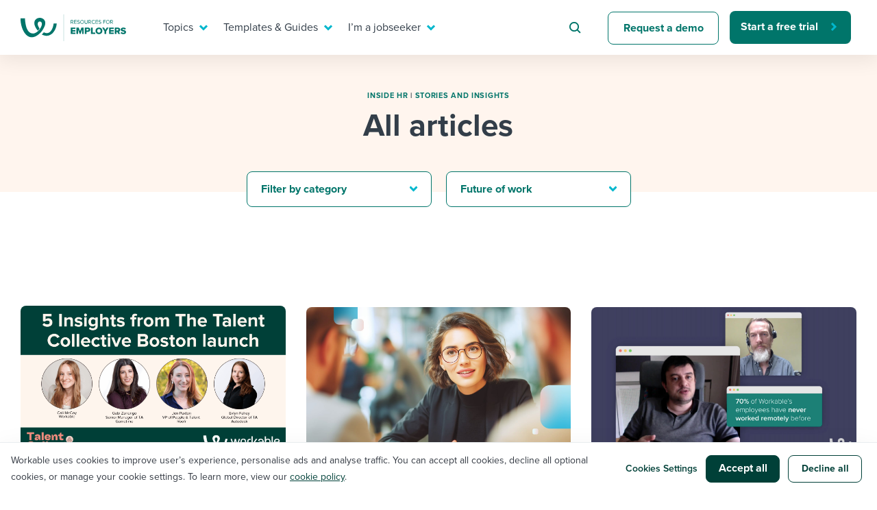

--- FILE ---
content_type: text/html; charset=UTF-8
request_url: https://resources.workable.com/stories-and-insights/all-articles/?tag=future-of-work
body_size: 29756
content:
<!doctype html>
<html lang="en-US">
<head>
  <meta charset="UTF-8">
  <meta name="viewport" content="width=device-width, initial-scale=1">
  <link rel="profile" href="https://gmpg.org/xfn/11">
  <link rel="preload" href="//use.typekit.net/isu1vjb.css" as="style" crossorigin>
  <link rel="stylesheet" href="https://use.typekit.net/isu1vjb.css">

  <!-- Google Tag Manager -->
  <script>
    // GTM consent mode

    window.dataLayer = window.dataLayer || [];

    function gtag() {
      dataLayer.push(arguments);
    }
    gtag('consent', 'default', {
      'analytics_storage': 'denied',
      'ad_storage': 'denied',
      'ad_user_data': 'denied',
      'ad_personalization': 'denied',
      'functionality_storage': 'denied',
      'region': ["AT", "BE", "BG", "HR", "CY", "CZ", "DK", "EE", "FI", "FR",
        "DE", "GR", "HU", "IS", "IE", "IT", "LV", "LI", "LT", "LU", "MT",
        "NL", "NO", "PL", "PT", "RO", "SK", "SI", "ES", "SE", "UK", "CH"
      ]
    });

    // Send consent updates from the cookie banner to google tags
    var _hsp = window._hsp = window._hsp || [];
    _hsp.push(['addPrivacyConsentListener', function(consent) {
      var hasAnalyticsConsent = consent && (consent.allowed || (consent.categories && consent.categories.analytics));
      var hasAdsConsent = consent && (consent.allowed || (consent.categories && consent.categories.advertisement));
      var hasFunctionalityConsent = consent && (consent.allowed || (consent.categories && consent.categories.functionality));

      gtag('consent', 'update', {
        'ad_storage': hasAdsConsent ? 'granted' : 'denied',
        'analytics_storage': hasAnalyticsConsent ? 'granted' : 'denied',
        'ad_user_data': hasAdsConsent ? 'granted' : 'denied',
        'ad_personalization': hasAdsConsent ? 'granted' : 'denied',
        'functionality_storage': hasFunctionalityConsent ? 'granted' : 'denied'
      });

      window.dataLayer.push({
        event: 'consent_updated'
      });
    }]);

    // Google Tag Manager init
    (function(w, d, s, l, i) {
      w[l] = w[l] || [];
      w[l].push({
        'gtm.start': new Date().getTime(),
        event: 'gtm.js'
      });
      var f = d.getElementsByTagName(s)[0],
        j = d.createElement(s),
        dl = l != 'dataLayer' ? '&l=' + l : '';
      j.async = true;
      j.src =
        'https://www.googletagmanager.com/gtm.js?id=' + i + dl ;
      f.parentNode.insertBefore(j, f);
    })(window, document, 'script', 'dataLayer', 'GTM-5P7695C');
  </script>
  <!-- End Google Tag Manager -->

  <script>
    var globalSettings = {
      'growthbookClientKey': 'sdk-8NOtPT4dLzOFHGsi',
    };
  </script>

  <meta name='robots' content='index, follow, max-image-preview:large, max-snippet:-1, max-video-preview:-1' />

	<!-- This site is optimized with the Yoast SEO Premium plugin v26.5 (Yoast SEO v26.5) - https://yoast.com/wordpress/plugins/seo/ -->
	<title>Stories &amp; Insights | Workable Articles to Read - Workable</title>
	<meta name="description" content="Explore articles on hiring, recruitment trends, and HR insights with Workable. Stay updated with the latest stories on new hiring strategies." />
	<link rel="canonical" href="https://resources.workable.com/stories-and-insights/all-articles/" />
	<meta property="og:locale" content="en_US" />
	<meta property="og:type" content="article" />
	<meta property="og:title" content="Stories &amp; Insights - All articles" />
	<meta property="og:description" content="Explore articles on hiring, recruitment trends, and HR insights with Workable. Stay updated with the latest stories on new hiring strategies." />
	<meta property="og:url" content="https://resources.workable.com/stories-and-insights/all-articles/" />
	<meta property="og:site_name" content="Recruiting Resources: How to Recruit and Hire Better" />
	<meta property="article:publisher" content="https://business.facebook.com/workable/" />
	<meta property="article:modified_time" content="2024-07-24T14:49:38+00:00" />
	<meta property="og:image" content="https://resources.workable.com/wp-content/uploads/2024/02/workable_thumb.png" />
	<meta property="og:image:width" content="1200" />
	<meta property="og:image:height" content="630" />
	<meta property="og:image:type" content="image/png" />
	<meta name="twitter:card" content="summary_large_image" />
	<meta name="twitter:site" content="@workable" />
	<script type="application/ld+json" class="yoast-schema-graph">{"@context":"https://schema.org","@graph":[{"@type":"WebPage","@id":"https://resources.workable.com/stories-and-insights/all-articles/","url":"https://resources.workable.com/stories-and-insights/all-articles/","name":"Stories & Insights | Workable Articles to Read - Workable","isPartOf":{"@id":"https://resources.workable.com/#website"},"datePublished":"2019-11-19T18:07:52+00:00","dateModified":"2024-07-24T14:49:38+00:00","description":"Explore articles on hiring, recruitment trends, and HR insights with Workable. Stay updated with the latest stories on new hiring strategies.","breadcrumb":{"@id":"https://resources.workable.com/stories-and-insights/all-articles/#breadcrumb"},"inLanguage":"en-US","potentialAction":[{"@type":"ReadAction","target":["https://resources.workable.com/stories-and-insights/all-articles/"]}]},{"@type":"BreadcrumbList","@id":"https://resources.workable.com/stories-and-insights/all-articles/#breadcrumb","itemListElement":[{"@type":"ListItem","position":1,"name":"Home","item":"https://resources.workable.com/"},{"@type":"ListItem","position":2,"name":"Stories &#038; Insights &#8211; All&nbsp;articles"}]},{"@type":"WebSite","@id":"https://resources.workable.com/#website","url":"https://resources.workable.com/","name":"Recruiting Resources: How to Recruit and Hire Better","description":"","publisher":{"@id":"https://resources.workable.com/#organization"},"potentialAction":[{"@type":"SearchAction","target":{"@type":"EntryPoint","urlTemplate":"https://resources.workable.com/?s={search_term_string}"},"query-input":{"@type":"PropertyValueSpecification","valueRequired":true,"valueName":"search_term_string"}}],"inLanguage":"en-US"},{"@type":"Organization","@id":"https://resources.workable.com/#organization","name":"Workable","url":"https://resources.workable.com/","logo":{"@type":"ImageObject","inLanguage":"en-US","@id":"https://resources.workable.com/#/schema/logo/image/","url":"https://resources.workable.com/wp-content/uploads/2017/12/logo-green.png","contentUrl":"https://resources.workable.com/wp-content/uploads/2017/12/logo-green.png","width":150,"height":25,"caption":"Workable"},"image":{"@id":"https://resources.workable.com/#/schema/logo/image/"},"sameAs":["https://business.facebook.com/workable/","https://x.com/workable","https://www.linkedin.com/company/workable-hr/"]}]}</script>
	<!-- / Yoast SEO Premium plugin. -->


<link rel="alternate" type="application/rss+xml" title="Recruiting Resources: How to Recruit and Hire Better &raquo; Feed" href="https://resources.workable.com/feed/" />
<link rel="alternate" type="application/rss+xml" title="Recruiting Resources: How to Recruit and Hire Better &raquo; Comments Feed" href="https://resources.workable.com/comments/feed/" />
<link rel="alternate" title="oEmbed (JSON)" type="application/json+oembed" href="https://resources.workable.com/wp-json/oembed/1.0/embed?url=https%3A%2F%2Fresources.workable.com%2Fstories-and-insights%2Fall-articles%2F" />
<link rel="alternate" title="oEmbed (XML)" type="text/xml+oembed" href="https://resources.workable.com/wp-json/oembed/1.0/embed?url=https%3A%2F%2Fresources.workable.com%2Fstories-and-insights%2Fall-articles%2F&#038;format=xml" />
<style id='wp-img-auto-sizes-contain-inline-css' type='text/css'>
img:is([sizes=auto i],[sizes^="auto," i]){contain-intrinsic-size:3000px 1500px}
/*# sourceURL=wp-img-auto-sizes-contain-inline-css */
</style>
<link rel='stylesheet' id='icomoon-css' href='https://resources.workable.com/wp-content/plugins/solid-post-likes/vendor/htmlburger/carbon-field-icon/build/icomoon.css?ver=1.0.0' type='text/css' media='all' />
<link rel='stylesheet' id='dashicons-css' href='https://resources.workable.com/wp-includes/css/dashicons.min.css?ver=6.9' type='text/css' media='all' />
<link rel='stylesheet' id='post-views-counter-frontend-css' href='https://resources.workable.com/wp-content/plugins/post-views-counter/css/frontend.min.css?ver=1.6.0' type='text/css' media='all' />
<style id='wp-emoji-styles-inline-css' type='text/css'>

	img.wp-smiley, img.emoji {
		display: inline !important;
		border: none !important;
		box-shadow: none !important;
		height: 1em !important;
		width: 1em !important;
		margin: 0 0.07em !important;
		vertical-align: -0.1em !important;
		background: none !important;
		padding: 0 !important;
	}
/*# sourceURL=wp-emoji-styles-inline-css */
</style>
<link rel='stylesheet' id='oacs-spl-public-css' href='https://resources.workable.com/wp-content/plugins/solid-post-likes/views/public/css/solid-post-likes-public.css?ver=1.0.6' type='text/css' media='' />
<link rel='stylesheet' id='workable2019-style-css' href='https://resources.workable.com/wp-content/themes/workable2019/style.css?ver=1751964206' type='text/css' media='all' />
<link rel='stylesheet' id='admin-styles-css' href='https://resources.workable.com/wp-content/themes/workable2019/admin.css?ver=1.0.1' type='text/css' media='all' />
<style id='has-inline-styles-inline-css' type='text/css'>
.has-social-placeholder {display: none;height: 0;width: 0;overflow: hidden;}.has-inline-text { background-color: #ffefb1; color: #000000; }.has-inline-text:hover { background-color: #fcd63c; color: #000000; }
/*# sourceURL=has-inline-styles-inline-css */
</style>
<link rel='stylesheet' id='algolia-autocomplete-css' href='https://resources.workable.com/wp-content/plugins/algolia-custom-integration//css/algolia-autocomplete.css?ver=1.0.1' type='text/css' media='screen' />
<link rel='stylesheet' id='enlighterjs-css' href='https://resources.workable.com/wp-content/plugins/enlighter/cache/enlighterjs.min.css?ver=TgSvkd0RfNMwhQj' type='text/css' media='all' />
<script type="text/javascript" src="https://resources.workable.com/wp-includes/js/jquery/jquery.min.js?ver=3.7.1" id="jquery-core-js"></script>
<script type="text/javascript" src="https://resources.workable.com/wp-includes/js/jquery/jquery-migrate.min.js?ver=3.4.1" id="jquery-migrate-js"></script>
<script type="text/javascript" id="solid-post-likes-public-js-js-extra">
/* <![CDATA[ */
var oacs_spl_solid_likes = {"ajaxurl":"https://resources.workable.com/wp-admin/admin-ajax.php"};
//# sourceURL=solid-post-likes-public-js-js-extra
/* ]]> */
</script>
<script type="text/javascript" src="https://resources.workable.com/wp-content/plugins/solid-post-likes/views/public/js/solid-post-likes-public.js?ver=1.0.6" id="solid-post-likes-public-js-js"></script>
<script type="text/javascript" src="https://resources.workable.com/wp-includes/js/underscore.min.js?ver=1.13.7" id="underscore-js"></script>
<script type="text/javascript" id="wp-util-js-extra">
/* <![CDATA[ */
var _wpUtilSettings = {"ajax":{"url":"/wp-admin/admin-ajax.php"}};
//# sourceURL=wp-util-js-extra
/* ]]> */
</script>
<script type="text/javascript" src="https://resources.workable.com/wp-includes/js/wp-util.min.js?ver=6.9" id="wp-util-js"></script>
<script type="text/javascript" src="https://resources.workable.com/wp-content/plugins/algolia-custom-integration//js/algoliasearch/algoliasearch.jquery.min.js?ver=1.0.0" id="algolia-search-js"></script>
<script type="text/javascript" src="https://resources.workable.com/wp-content/plugins/algolia-custom-integration//js/autocomplete.js/autocomplete.min.js?ver=1.0.0" id="algolia-autocomplete-js"></script>
<script type="text/javascript" src="https://resources.workable.com/wp-content/plugins/algolia-custom-integration//js/autocomplete-noconflict.js?ver=1.0.0" id="algolia-autocomplete-noconflict-js"></script>
<script type="text/javascript" src="https://resources.workable.com/wp-content/plugins/algolia-custom-integration//js/autocomplete.js/autocomplete-template.js?ver=1.0.0" id="algolia-autocomplete-template-js"></script>
<link rel="https://api.w.org/" href="https://resources.workable.com/wp-json/" /><link rel="alternate" title="JSON" type="application/json" href="https://resources.workable.com/wp-json/wp/v2/pages/35399" /><link rel="EditURI" type="application/rsd+xml" title="RSD" href="https://resources.workable.com/xmlrpc.php?rsd" />
<link rel='shortlink' href='https://resources.workable.com/?p=35399' />
<meta name="generator" content="WPML ver:4.8.6 stt:1,4,3,13,42,2;" />
<script type="text/javascript">var algolia = {"debug":false,"application_id":"ZL4A1TJH3Y","search_api_key":"d2c5a9327b1e33c2000ae77ccb37c9a8","powered_by_enabled":true,"query":"","autocomplete":{"sources":[{"index_id":"wp_live_searchable_posts","index_name":"wp_live_searchable_posts","label":"All posts","admin_name":"All posts","position":10,"max_suggestions":5,"tmpl_suggestion":"autocomplete-post-suggestion"}],"input_selector":"input[name='s']:not('.no-autocomplete')"},"indices":{"searchable_posts":{"name":"wp_live_searchable_posts","id":"wp_live_searchable_posts","enabled":true,"replicas":[]}}};</script><script type="text/html" id="tmpl-autocomplete-post-suggestion">
  <a class="suggestion-link" href="{{ data.permalink }}" title="{{ data.post_title }}">
	<div class="suggestion-post-attributes">
		<span class="suggestion-post-title">{{{ data._highlightResult.post_title.value }}}</span>
	</div>
  </a>
</script>

<script type="text/html" id="tmpl-autocomplete-term-suggestion">
</script>

<script type="text/html" id="tmpl-autocomplete-empty">
  <div class="autocomplete-empty">No results matched your query <span class="empty-query">"{{ data.query }}"</span>
  </div>
</script><link rel="icon" href="https://resources.workable.com/wp-content/uploads/2025/07/favicon-48x48-1.png" sizes="32x32" />
<link rel="icon" href="https://resources.workable.com/wp-content/uploads/2025/07/favicon-48x48-1.png" sizes="192x192" />
<link rel="apple-touch-icon" href="https://resources.workable.com/wp-content/uploads/2025/07/favicon-48x48-1.png" />
<meta name="msapplication-TileImage" content="https://resources.workable.com/wp-content/uploads/2025/07/favicon-48x48-1.png" />
</head>

<body class="wp-singular page-template-default page page-id-35399 wp-theme-workable2019 has-body">
  <div id="page" class="site">
    <a class="skip-link screen-reader-text" href="#content">Skip to content</a>

    <div class="menu-shade"></div>

    <header id="masthead" class="header">
            <div class="container">
        <nav class="nav" id="site-navigation">
          <div class="nav-left">
                          <a class="logo" href="https://resources.workable.com">
                <img src="https://resources.workable.com/wp-content/themes/workable2019/images/logo_employers.svg" alt="Workable resources for employers" />
              </a>
                      </div>
          <div class="nav-right">
            
<!-- Mobile menu icon -->
<button class="hamburger"><span class="hamburger-inner"></span></button>

<!-- Menu -->
<div class="desktop-nav-menu nav-menu-wrap">
    <ul class="nav-menu" role="menubar">
                                    <li class="nav-item" role="menuitem">
                    <a target="_self" href="#" aria-haspopup="true"  class="nav-link-mega nav-link">
                        Topics                    </a>

                                            <div class="nav-mega">
                            <div class="container">
                                    <section>
      <div class="row">
                  <div class="col-12 col-xl-6">
            <p class="mega-menu-overtitle">
              topics            </p>
            <div class="nav-mega__title">
              I need help with...            </div>

            <ul class="nav-mega-list">
                                                <li class="nav-mega-item">
                    <a href="/tag/ai-at-work/" class="nav-mega-link" target="_self">Mobilizing AI in my work</a>
                  </li>
                                                                <li class="nav-mega-item">
                    <a href="/tag/evaluating-candidates" class="nav-mega-link" target="_self">Evaluating candidates</a>
                  </li>
                                                                <li class="nav-mega-item">
                    <a href="/tag/working-together-with-others" class="nav-mega-link" target="_self">Working together with others</a>
                  </li>
                                                                <li class="nav-mega-item">
                    <a href="/tag/maintaining-hiring-pipelines" class="nav-mega-link" target="_self">Maintaining hiring pipelines</a>
                  </li>
                                                                <li class="nav-mega-item">
                    <a href="/tag/developing-and-retaining-my-best-people/" class="nav-mega-link" target="_self">Developing & retaining people</a>
                  </li>
                                                                <li class="nav-mega-item">
                    <a href="/tag/ensuring-compliance-best-practices" class="nav-mega-link" target="_self">Ensuring compliance</a>
                  </li>
                                                                <li class="nav-mega-item">
                    <a href="/tag/Finding-and-attracting-people" class="nav-mega-link" target="_self">Finding and attracting people</a>
                  </li>
                                                                <li class="nav-mega-item">
                    <a href="/tag/establishing-a-positive-employer-brand" class="nav-mega-link" target="_self">Establishing an employer brand</a>
                  </li>
                                                                <li class="nav-mega-item">
                    <a href="/tag/digitizing-work-processes" class="nav-mega-link" target="_self">Digitizing work processes</a>
                  </li>
                                                                <li class="nav-mega-item">
                    <a href="/tag/maximizing-candidate-and-employee-experience" class="nav-mega-link" target="_self">Candidate/employee experiences</a>
                  </li>
                              
            </ul>
          </div>
                          <section class="col-12 col-lg-6 align-flex-end">
            <div class="nav-card-wrap">
              <div class="nav-card-wrap__title">
                Or browse by trending topics:              </div>
              <ul class="nav-card--items-wrapper mega-menu-ads-section-list">
                                  <li>
                    <a class="mega-menu-title-link" href="/tag/flex-work" data-gtm="resources-nav-hiring-resources-ad0" target="_self">
                      <span class="link-arrow">Flex work</span>
                    </a>
                    <p class="nav-card--content"> A flexible workplace means new ways of working. Pick up tips and tricks for success. </p>
                  </li>
                                  <li>
                    <a class="mega-menu-title-link" href="/tag/employee-experience" data-gtm="resources-nav-hiring-resources-ad1" target="_self">
                      <span class="link-arrow">employee experience</span>
                    </a>
                    <p class="nav-card--content"> Job quits are rising and engagement is dropping. How do you reverse that? </p>
                  </li>
                                  <li>
                    <a class="mega-menu-title-link" href="/tag/ai-at-work" data-gtm="resources-nav-hiring-resources-ad2" target="_self">
                      <span class="link-arrow">AI @ work</span>
                    </a>
                    <p class="nav-card--content"> Artificial intelligence is changing our day-to-day working processes. Learn to stay ahead. </p>
                  </li>
                              </ul>
            </div>
          </section>
              </div>
    </section>
              <section class="mega-menu-footer-section">
                <ul>
                                            <li>
                            <a href="https://events.workable.com/" class="nav-link-bar-link" target="_self">
                                <img src="https://resources.workable.com/wp-content/themes/workable2019/images/menu/calendar.svg" alt="">
                                Attend webinars & events                            </a>
                        </li>
                                            <li>
                            <a href="/hiring-with-workable/customer-stories/" class="nav-link-bar-link" target="_self">
                                <img src="https://resources.workable.com/wp-content/themes/workable2019/images/menu/eye.svg" alt="">
                                Workable customer stories                            </a>
                        </li>
                                            <li>
                            <a href="https://www.workable.com/" class="nav-link-bar-link" target="_self">
                                <img src="https://resources.workable.com/wp-content/themes/workable2019/images/menu/arrow.svg" alt="">
                                Explore Workable                            </a>
                        </li>
                                    </ul>
            </section>
                                    </div>
                        </div>
                                    </li>
                                                <li class="nav-item" role="menuitem">
                    <a target="_self" href="#" aria-haspopup="true"  class="nav-link-mega nav-link">
                        Templates & Guides                    </a>

                                            <div class="nav-mega">
                            <div class="container">
                                    <section>
      <div class="row">
                  <div class="col-12 col-xl-6">
            <p class="mega-menu-overtitle">
              templates & guides            </p>
            <div class="nav-mega__title">
              I want...            </div>

            <ul class="nav-mega-list">
                                                <li class="nav-mega-item">
                    <a href="/job-descriptions/" class="nav-mega-link" target="_self">Job description templates</a>
                  </li>
                                                                <li class="nav-mega-item">
                    <a href="/interview-questions/" class="nav-mega-link" target="_self">Interview question templates</a>
                  </li>
                                                                <li class="nav-mega-item">
                    <a href="/company-policies/" class="nav-mega-link" target="_self">Policy templates</a>
                  </li>
                                                                <li class="nav-mega-item">
                    <a href="/onboarding-checklists-templates/" class="nav-mega-link" target="_self">Onboarding checklists</a>
                  </li>
                                                                <li class="nav-mega-item">
                    <a href="/tutorial/" class="nav-mega-link" target="_self">Step-by-step tutorials</a>
                  </li>
                                                                <li class="nav-mega-item">
                    <a href="/free-ebooks-and-reports" class="nav-mega-link" target="_self">Free ebooks & reports</a>
                  </li>
                                                                <li class="nav-mega-item">
                    <a href="/hr-terms/" class="nav-mega-link" target="_self">HR terms</a>
                  </li>
                                                                <li class="nav-mega-item">
                    <a href="https://www.workableacademy.com/" class="nav-mega-link" target="_self">Workable Academy</a>
                  </li>
                                                                                          
            </ul>
          </div>
                          <section class="col-12 col-lg-6 align-flex-end">
            <div class="nav-card-wrap">
              <div class="nav-card-wrap__title">
                To hear from others:              </div>
              <ul class="nav-card--items-wrapper mega-menu-ads-section-list">
                                  <li>
                    <a class="mega-menu-title-link" href="/stories-and-insights" data-gtm="resources-nav-hiring-resources-ad0" target="_self">
                      <span class="link-arrow">expert insights</span>
                    </a>
                    <p class="nav-card--content"> Get insights, guidance, and tips from those in the know. </p>
                  </li>
                                  <li>
                    <a class="mega-menu-title-link" href="/tag/employer-stories" data-gtm="resources-nav-hiring-resources-ad1" target="_self">
                      <span class="link-arrow">Employer experiences</span>
                    </a>
                    <p class="nav-card--content"> Real-life stories direct from the field that you can relate to. </p>
                  </li>
                                  <li>
                    <a class="mega-menu-title-link" href="/tag/workable-stories/" data-gtm="resources-nav-hiring-resources-ad2" target="_self">
                      <span class="link-arrow">how we do it @ workable</span>
                    </a>
                    <p class="nav-card--content"> Learn how we do it from behind the curtain at Workable. </p>
                  </li>
                              </ul>
            </div>
          </section>
              </div>
    </section>
              <section class="mega-menu-footer-section">
                <ul>
                                            <li>
                            <a href="https://events.workable.com/" class="nav-link-bar-link" target="_self">
                                <img src="https://resources.workable.com/wp-content/themes/workable2019/images/menu/calendar.svg" alt="">
                                Attend webinars & events                            </a>
                        </li>
                                            <li>
                            <a href="/hiring-with-workable/customer-stories/" class="nav-link-bar-link" target="_self">
                                <img src="https://resources.workable.com/wp-content/themes/workable2019/images/menu/eye.svg" alt="">
                                Workable customer stories                            </a>
                        </li>
                                            <li>
                            <a href="https://www.workable.com/" class="nav-link-bar-link" target="_self">
                                <img src="https://resources.workable.com/wp-content/themes/workable2019/images/menu/arrow.svg" alt="">
                                Explore Workable                            </a>
                        </li>
                                    </ul>
            </section>
                                    </div>
                        </div>
                                    </li>
                                                <li class="nav-item" role="menuitem">
                    <a target="_self" href="#" aria-haspopup="true"  class="nav-link-mega nav-link">
                        I’m a jobseeker                    </a>

                                            <div class="nav-mega">
                            <div class="container">
                                    <section>
      <div class="row">
                  <div class="col-12 col-xl-6">

            <p class="mega-menu-overtitle">
              i’m a jobseeker            </p>
            <div class="nav-mega__title">
              I want to learn about...            </div>

            <ul class="nav-mega-list">
                                                <li class="nav-mega-item">
                    <a href="/career-center/?tags=1496,1490" class="nav-mega-link" target="_self">Applying for a job</a>
                  </li>
                                                                <li class="nav-mega-item">
                    <a href="/career-center/?tags=1496,853" class="nav-mega-link" target="_self">Interview process</a>
                  </li>
                                                                <li class="nav-mega-item">
                    <a href="/career-center/?tags=1496,1501" class="nav-mega-link" target="_self">Pay & benefits</a>
                  </li>
                                                                <li class="nav-mega-item">
                    <a href="/career-center/?tags=1498,1499" class="nav-mega-link" target="_self">Career development</a>
                  </li>
                                                                <li class="nav-mega-item">
                    <a href="/career-center/?tags=1498,1497" class="nav-mega-link" target="_self">Modern working life</a>
                  </li>
                                                                <li class="nav-mega-item">
                    <a href="/career-center/" class="nav-mega-link" target="_self">Overall career resources</a>
                  </li>
                                                                                                                                                      
            </ul>
          </div>
                          <section class="col-12 col-lg-6 align-flex-end">
            <div class="nav-card-wrap">
              <div class="nav-card-wrap__title">
                For your job search:              </div>
              <ul class="nav-card--items-wrapper mega-menu-ads-section-list">
                                  <li>
                    <a class="mega-menu-title-link" href="/career-center/?tags=1496,853" data-gtm="resources-nav-hiring-resources-ad0" target="_self">
                      <span class="link-arrow">INTERVIEWS & ANSWERS</span>
                    </a>
                    <p class="nav-card--content"> Typical interview questions and potential answers for each. </p>
                  </li>
                                  <li>
                    <a class="mega-menu-title-link" href="https://tools.workable.com" data-gtm="resources-nav-hiring-resources-ad1" target="_self">
                      <span class="link-arrow">AI JOB GENERATOR</span>
                    </a>
                    <p class="nav-card--content"> Plug in your ideal job title and see requirements for it! </p>
                  </li>
                                  <li>
                    <a class="mega-menu-title-link" href="https://jobs.workable.com/" data-gtm="resources-nav-hiring-resources-ad2" target="_self">
                      <span class="link-arrow">WORKABLE JOB BOARD</span>
                    </a>
                    <p class="nav-card--content"> Live postings from more than 6,500 companies all over  the world. </p>
                  </li>
                              </ul>
            </div>
          </section>
              </div>
    </section>
              <section class="mega-menu-footer-section">
                <ul>
                                            <li>
                            <a href="https://events.workable.com/" class="nav-link-bar-link" target="_self">
                                <img src="https://resources.workable.com/wp-content/themes/workable2019/images/menu/calendar.svg" alt="">
                                Attend webinars & events                            </a>
                        </li>
                                            <li>
                            <a href="/hiring-with-workable/customer-stories/" class="nav-link-bar-link" target="_self">
                                <img src="https://resources.workable.com/wp-content/themes/workable2019/images/menu/eye.svg" alt="">
                                Workable customer stories                            </a>
                        </li>
                                            <li>
                            <a href="https://www.workable.com/" class="nav-link-bar-link" target="_self">
                                <img src="https://resources.workable.com/wp-content/themes/workable2019/images/menu/arrow.svg" alt="">
                                Explore Workable                            </a>
                        </li>
                                    </ul>
            </section>
                                    </div>
                        </div>
                                    </li>
                                                <li class="nav-item nav-item--search" role="menuitem">
                    <form id="searchform" class="search-form" role="search" method="get" action="/" novalidate>
                        <input type="text" placeholder="Search for hiring tips" name="s" id="s">
                    </form>
                </li>
                                                <li class="nav-item" role="menuitem">
                    <a target="_self" href="https://www.workable.com/demo"   class="btn btn--secondary">
                        Request a demo                    </a>

                                    </li>
                                                <li class="nav-item" role="menuitem">
                    <a target="_self" href="https://www.workable.com/free-trial"  data-gtm="resources-main-menu-free-trial" class="btn btn--primary-narrow">
                        Start a free trial                    </a>

                                    </li>
                        </ul>
</div>

<div class="mobile-nav-menu nav-menu-wrap nav-menu--container-tb">
    <ul class="nav-menu nav-menu--container-lr " role="menubar">
                    <li class="nav-item nav-item--search" role="menuitem">
                <form id="searchform" class="search-form" role="search" method="get" action="/" novalidate>
                    <input type="text" placeholder="Search for hiring tips" name="s" id="s">
                </form>
            </li>
            </ul>

    <ul class="nav-menu" role="menubar">
                    <li class="nav-item nav-item--nested" role="menuitem">
                <a target="_self" href="#" aria-haspopup="true"  class="nav-link-mega nav-link">
                    Topics                </a>

                                    <div class="nav-mega">
                            <section>
      <div class="row">
                  <div class="col-12 col-xl-6">
            <p class="mega-menu-overtitle">
              topics            </p>
            <div class="nav-mega__title">
              I need help with...            </div>

            <ul class="nav-mega-list">
                                                <li class="nav-mega-item">
                    <a href="/tag/ai-at-work/" class="nav-mega-link" target="_self">Mobilizing AI in my work</a>
                  </li>
                                                                <li class="nav-mega-item">
                    <a href="/tag/evaluating-candidates" class="nav-mega-link" target="_self">Evaluating candidates</a>
                  </li>
                                                                <li class="nav-mega-item">
                    <a href="/tag/working-together-with-others" class="nav-mega-link" target="_self">Working together with others</a>
                  </li>
                                                                <li class="nav-mega-item">
                    <a href="/tag/maintaining-hiring-pipelines" class="nav-mega-link" target="_self">Maintaining hiring pipelines</a>
                  </li>
                                                                <li class="nav-mega-item">
                    <a href="/tag/developing-and-retaining-my-best-people/" class="nav-mega-link" target="_self">Developing & retaining people</a>
                  </li>
                                                                <li class="nav-mega-item">
                    <a href="/tag/ensuring-compliance-best-practices" class="nav-mega-link" target="_self">Ensuring compliance</a>
                  </li>
                                                                <li class="nav-mega-item">
                    <a href="/tag/Finding-and-attracting-people" class="nav-mega-link" target="_self">Finding and attracting people</a>
                  </li>
                                                                <li class="nav-mega-item">
                    <a href="/tag/establishing-a-positive-employer-brand" class="nav-mega-link" target="_self">Establishing an employer brand</a>
                  </li>
                                                                <li class="nav-mega-item">
                    <a href="/tag/digitizing-work-processes" class="nav-mega-link" target="_self">Digitizing work processes</a>
                  </li>
                                                                <li class="nav-mega-item">
                    <a href="/tag/maximizing-candidate-and-employee-experience" class="nav-mega-link" target="_self">Candidate/employee experiences</a>
                  </li>
                              
            </ul>
          </div>
                          <section class="col-12 col-lg-6 align-flex-end">
            <div class="nav-card-wrap">
              <div class="nav-card-wrap__title">
                Or browse by trending topics:              </div>
              <ul class="nav-card--items-wrapper mega-menu-ads-section-list">
                                  <li>
                    <a class="mega-menu-title-link" href="/tag/flex-work" data-gtm="resources-nav-hiring-resources-ad0" target="_self">
                      <span class="link-arrow">Flex work</span>
                    </a>
                    <p class="nav-card--content"> A flexible workplace means new ways of working. Pick up tips and tricks for success. </p>
                  </li>
                                  <li>
                    <a class="mega-menu-title-link" href="/tag/employee-experience" data-gtm="resources-nav-hiring-resources-ad1" target="_self">
                      <span class="link-arrow">employee experience</span>
                    </a>
                    <p class="nav-card--content"> Job quits are rising and engagement is dropping. How do you reverse that? </p>
                  </li>
                                  <li>
                    <a class="mega-menu-title-link" href="/tag/ai-at-work" data-gtm="resources-nav-hiring-resources-ad2" target="_self">
                      <span class="link-arrow">AI @ work</span>
                    </a>
                    <p class="nav-card--content"> Artificial intelligence is changing our day-to-day working processes. Learn to stay ahead. </p>
                  </li>
                              </ul>
            </div>
          </section>
              </div>
    </section>
              <section class="mega-menu-footer-section">
                <ul>
                                            <li>
                            <a href="https://events.workable.com/" class="nav-link-bar-link" target="_self">
                                <img src="https://resources.workable.com/wp-content/themes/workable2019/images/menu/calendar.svg" alt="">
                                Attend webinars & events                            </a>
                        </li>
                                            <li>
                            <a href="/hiring-with-workable/customer-stories/" class="nav-link-bar-link" target="_self">
                                <img src="https://resources.workable.com/wp-content/themes/workable2019/images/menu/eye.svg" alt="">
                                Workable customer stories                            </a>
                        </li>
                                            <li>
                            <a href="https://www.workable.com/" class="nav-link-bar-link" target="_self">
                                <img src="https://resources.workable.com/wp-content/themes/workable2019/images/menu/arrow.svg" alt="">
                                Explore Workable                            </a>
                        </li>
                                    </ul>
            </section>
                            </div>
                            </li>
                    <li class="nav-item nav-item--nested" role="menuitem">
                <a target="_self" href="#" aria-haspopup="true"  class="nav-link-mega nav-link">
                    Templates & Guides                </a>

                                    <div class="nav-mega">
                            <section>
      <div class="row">
                  <div class="col-12 col-xl-6">
            <p class="mega-menu-overtitle">
              templates & guides            </p>
            <div class="nav-mega__title">
              I want...            </div>

            <ul class="nav-mega-list">
                                                <li class="nav-mega-item">
                    <a href="/job-descriptions/" class="nav-mega-link" target="_self">Job description templates</a>
                  </li>
                                                                <li class="nav-mega-item">
                    <a href="/interview-questions/" class="nav-mega-link" target="_self">Interview question templates</a>
                  </li>
                                                                <li class="nav-mega-item">
                    <a href="/company-policies/" class="nav-mega-link" target="_self">Policy templates</a>
                  </li>
                                                                <li class="nav-mega-item">
                    <a href="/onboarding-checklists-templates/" class="nav-mega-link" target="_self">Onboarding checklists</a>
                  </li>
                                                                <li class="nav-mega-item">
                    <a href="/tutorial/" class="nav-mega-link" target="_self">Step-by-step tutorials</a>
                  </li>
                                                                <li class="nav-mega-item">
                    <a href="/free-ebooks-and-reports" class="nav-mega-link" target="_self">Free ebooks & reports</a>
                  </li>
                                                                <li class="nav-mega-item">
                    <a href="/hr-terms/" class="nav-mega-link" target="_self">HR terms</a>
                  </li>
                                                                <li class="nav-mega-item">
                    <a href="https://www.workableacademy.com/" class="nav-mega-link" target="_self">Workable Academy</a>
                  </li>
                                                                                          
            </ul>
          </div>
                          <section class="col-12 col-lg-6 align-flex-end">
            <div class="nav-card-wrap">
              <div class="nav-card-wrap__title">
                To hear from others:              </div>
              <ul class="nav-card--items-wrapper mega-menu-ads-section-list">
                                  <li>
                    <a class="mega-menu-title-link" href="/stories-and-insights" data-gtm="resources-nav-hiring-resources-ad0" target="_self">
                      <span class="link-arrow">expert insights</span>
                    </a>
                    <p class="nav-card--content"> Get insights, guidance, and tips from those in the know. </p>
                  </li>
                                  <li>
                    <a class="mega-menu-title-link" href="/tag/employer-stories" data-gtm="resources-nav-hiring-resources-ad1" target="_self">
                      <span class="link-arrow">Employer experiences</span>
                    </a>
                    <p class="nav-card--content"> Real-life stories direct from the field that you can relate to. </p>
                  </li>
                                  <li>
                    <a class="mega-menu-title-link" href="/tag/workable-stories/" data-gtm="resources-nav-hiring-resources-ad2" target="_self">
                      <span class="link-arrow">how we do it @ workable</span>
                    </a>
                    <p class="nav-card--content"> Learn how we do it from behind the curtain at Workable. </p>
                  </li>
                              </ul>
            </div>
          </section>
              </div>
    </section>
              <section class="mega-menu-footer-section">
                <ul>
                                            <li>
                            <a href="https://events.workable.com/" class="nav-link-bar-link" target="_self">
                                <img src="https://resources.workable.com/wp-content/themes/workable2019/images/menu/calendar.svg" alt="">
                                Attend webinars & events                            </a>
                        </li>
                                            <li>
                            <a href="/hiring-with-workable/customer-stories/" class="nav-link-bar-link" target="_self">
                                <img src="https://resources.workable.com/wp-content/themes/workable2019/images/menu/eye.svg" alt="">
                                Workable customer stories                            </a>
                        </li>
                                            <li>
                            <a href="https://www.workable.com/" class="nav-link-bar-link" target="_self">
                                <img src="https://resources.workable.com/wp-content/themes/workable2019/images/menu/arrow.svg" alt="">
                                Explore Workable                            </a>
                        </li>
                                    </ul>
            </section>
                            </div>
                            </li>
                    <li class="nav-item nav-item--nested" role="menuitem">
                <a target="_self" href="#" aria-haspopup="true"  class="nav-link-mega nav-link">
                    I’m a jobseeker                </a>

                                    <div class="nav-mega">
                            <section>
      <div class="row">
                  <div class="col-12 col-xl-6">

            <p class="mega-menu-overtitle">
              i’m a jobseeker            </p>
            <div class="nav-mega__title">
              I want to learn about...            </div>

            <ul class="nav-mega-list">
                                                <li class="nav-mega-item">
                    <a href="/career-center/?tags=1496,1490" class="nav-mega-link" target="_self">Applying for a job</a>
                  </li>
                                                                <li class="nav-mega-item">
                    <a href="/career-center/?tags=1496,853" class="nav-mega-link" target="_self">Interview process</a>
                  </li>
                                                                <li class="nav-mega-item">
                    <a href="/career-center/?tags=1496,1501" class="nav-mega-link" target="_self">Pay & benefits</a>
                  </li>
                                                                <li class="nav-mega-item">
                    <a href="/career-center/?tags=1498,1499" class="nav-mega-link" target="_self">Career development</a>
                  </li>
                                                                <li class="nav-mega-item">
                    <a href="/career-center/?tags=1498,1497" class="nav-mega-link" target="_self">Modern working life</a>
                  </li>
                                                                <li class="nav-mega-item">
                    <a href="/career-center/" class="nav-mega-link" target="_self">Overall career resources</a>
                  </li>
                                                                                                                                                      
            </ul>
          </div>
                          <section class="col-12 col-lg-6 align-flex-end">
            <div class="nav-card-wrap">
              <div class="nav-card-wrap__title">
                For your job search:              </div>
              <ul class="nav-card--items-wrapper mega-menu-ads-section-list">
                                  <li>
                    <a class="mega-menu-title-link" href="/career-center/?tags=1496,853" data-gtm="resources-nav-hiring-resources-ad0" target="_self">
                      <span class="link-arrow">INTERVIEWS & ANSWERS</span>
                    </a>
                    <p class="nav-card--content"> Typical interview questions and potential answers for each. </p>
                  </li>
                                  <li>
                    <a class="mega-menu-title-link" href="https://tools.workable.com" data-gtm="resources-nav-hiring-resources-ad1" target="_self">
                      <span class="link-arrow">AI JOB GENERATOR</span>
                    </a>
                    <p class="nav-card--content"> Plug in your ideal job title and see requirements for it! </p>
                  </li>
                                  <li>
                    <a class="mega-menu-title-link" href="https://jobs.workable.com/" data-gtm="resources-nav-hiring-resources-ad2" target="_self">
                      <span class="link-arrow">WORKABLE JOB BOARD</span>
                    </a>
                    <p class="nav-card--content"> Live postings from more than 6,500 companies all over  the world. </p>
                  </li>
                              </ul>
            </div>
          </section>
              </div>
    </section>
              <section class="mega-menu-footer-section">
                <ul>
                                            <li>
                            <a href="https://events.workable.com/" class="nav-link-bar-link" target="_self">
                                <img src="https://resources.workable.com/wp-content/themes/workable2019/images/menu/calendar.svg" alt="">
                                Attend webinars & events                            </a>
                        </li>
                                            <li>
                            <a href="/hiring-with-workable/customer-stories/" class="nav-link-bar-link" target="_self">
                                <img src="https://resources.workable.com/wp-content/themes/workable2019/images/menu/eye.svg" alt="">
                                Workable customer stories                            </a>
                        </li>
                                            <li>
                            <a href="https://www.workable.com/" class="nav-link-bar-link" target="_self">
                                <img src="https://resources.workable.com/wp-content/themes/workable2019/images/menu/arrow.svg" alt="">
                                Explore Workable                            </a>
                        </li>
                                    </ul>
            </section>
                            </div>
                            </li>
            </ul>

    <section class='mobile-footer-list nav-menu--container-lr'>
                    <section class="mega-menu-footer-section">
                <ul>
                                            <li>
                            <a href="https://events.workable.com/" class="nav-link-bar-link" target="_self">
                                <img src="https://resources.workable.com/wp-content/themes/workable2019/images/menu/calendar.svg" alt="">
                                Attend webinars & events                            </a>
                        </li>
                                            <li>
                            <a href="/hiring-with-workable/customer-stories/" class="nav-link-bar-link" target="_self">
                                <img src="https://resources.workable.com/wp-content/themes/workable2019/images/menu/eye.svg" alt="">
                                Workable customer stories                            </a>
                        </li>
                                            <li>
                            <a href="https://www.workable.com/" class="nav-link-bar-link" target="_self">
                                <img src="https://resources.workable.com/wp-content/themes/workable2019/images/menu/arrow.svg" alt="">
                                Explore Workable                            </a>
                        </li>
                                    </ul>
            </section>
            </section>

    <ul class="nav-menu cta-list nav-menu--container-lr" role="menubar">
                    <li class="nav-item cta" role="menuitem">
                <a 
                    target="_self" 
                    href="https://www.workable.com/demo" 
                    class="btn btn--secondary"
                     
                >
                    Request a demo                </a>
            </li>
                    <li class="nav-item cta" role="menuitem">
                <a 
                    target="_self" 
                    href="https://www.workable.com/free-trial" 
                    class="btn btn--primary-narrow"
                    data-gtm="resources-main-menu-free-trial" 
                >
                    Start a free trial                </a>
            </li>
            </ul>
</div>          </div>
        </nav>
      </div> <!-- .container -->
    </header><!-- #masthead -->

    <div id="content" class="site-content">

	<div id="primary" class="content-area">
		<main id="main" class="site-main">

		


<!--CHECK THE PAGE AND FETCH THE RIGHT INTRO SECTION-->
  <div class="section-hero-sm bg-seashell">
		<div class="container">
      <div class="row">
        <div class="col-md-10 offset-md-1">
          <h5 class="breadcrumbs xs-uppercase margin-b-xs">
            <a href="/inside-hr">Inside HR</a> | <a href="/stories-and-insights">Stories and insights</a>
          </h5>
          <h1>All articles</h1>
        </div>
      </div>
		</div>
	</div>
<div class="container">
  
<div class="row">
	<!-- Categories Menu -->
	<div class="col-12 centered">
		<div class="dropdown-holder dropdown-holder--double margin-b-0-to-xs">
						<div class="dropdown-title">
				Filter by category				<span class="dropdown-menu-icon"></span>
			</div>
			<div class="dropdown-menu-holder">
				<ul class="menu-dropdown list-unstyled">
					<li><a href="/stories-and-insights/all-articles/">All categories</a></li><li><a href="/stories-and-insights/all-articles/?cat=hiring-pulse">Hiring Pulse</a></li><li><a href="/stories-and-insights/all-articles/?cat=better-hiring">Better Hiring</a></li><li><a href="/stories-and-insights/all-articles/?cat=culture">Culture</a></li><li><a href="/stories-and-insights/all-articles/?cat=ask-an-expert">Ask an Expert</a></li><li><a href="/stories-and-insights/all-articles/?cat=better-practices">Better practices</a></li><li><a href="/stories-and-insights/all-articles/?cat=candidate-experience">Candidate experience</a></li><li><a href="/stories-and-insights/all-articles/?cat=diversity-inclusion">Diversity &amp; Inclusion</a></li><li><a href="/stories-and-insights/all-articles/?cat=learning-development">Learning &amp; Development</a></li><li><a href="/stories-and-insights/all-articles/?cat=strategy">Strategy</a></li><li><a href="/stories-and-insights/all-articles/?cat=tech-data">Tech &amp; Data</a></li><li><a href="/stories-and-insights/all-articles/?cat=trends">Trends</a></li><li><a href="/stories-and-insights/all-articles/?cat=workplace-2">Workplace</a></li>				</ul>
			</div>
		</div>
		<div class="dropdown-holder dropdown-holder--double">
						<div class="dropdown-title">
				Future of work				<span class="dropdown-menu-icon"></span>
			</div>
			<div class="dropdown-menu-holder">
				<ul class="menu-dropdown list-unstyled">
					<li><a href="/stories-and-insights/all-articles/">All topics</a></li><li><a class="first-uppercase" href="/stories-and-insights/all-articles/?tag=ai">AI</a></li><li><a class="first-uppercase" href="/stories-and-insights/all-articles/?tag=ai-at-work">AI @ work</a></li><li><a class="first-uppercase" href="/stories-and-insights/all-articles/?tag=ai-hiring">AI hiring</a></li><li><a class="first-uppercase" href="/stories-and-insights/all-articles/?tag=ai-in-hiring">AI in Hiring</a></li><li><a class="first-uppercase" href="/stories-and-insights/all-articles/?tag=ai-in-recruiting">AI in recruiting</a></li><li><a class="first-uppercase" href="/stories-and-insights/all-articles/?tag=ai-in-recruitment">AI in recruitment</a></li><li><a class="first-uppercase" href="/stories-and-insights/all-articles/?tag=ai-job-applications">AI job applications</a></li><li><a class="first-uppercase" href="/stories-and-insights/all-articles/?tag=ai-mass-apply">AI mass apply</a></li><li><a class="first-uppercase" href="/stories-and-insights/all-articles/?tag=ai-recruitment-tools">AI recruitment tools</a></li><li><a class="first-uppercase" href="/stories-and-insights/all-articles/?tag=ai-vs-human-judgment">AI vs human judgment</a></li><li><a class="first-uppercase" href="/stories-and-insights/all-articles/?tag=applicant-tracking-system">applicant tracking system</a></li><li><a class="first-uppercase" href="/stories-and-insights/all-articles/?tag=applicant-tracking-system-ats">Applicant Tracking System (ATS)</a></li><li><a class="first-uppercase" href="/stories-and-insights/all-articles/?tag=applicant-tracking-systems">Applicant Tracking Systems</a></li><li><a class="first-uppercase" href="/stories-and-insights/all-articles/?tag=artificial-intelligence">Artificial Intelligence</a></li><li><a class="first-uppercase" href="/stories-and-insights/all-articles/?tag=assessments">Assessments</a></li><li><a class="first-uppercase" href="/stories-and-insights/all-articles/?tag=ats-ai">ATS AI</a></li><li><a class="first-uppercase" href="/stories-and-insights/all-articles/?tag=automate-hiring">Automate hiring</a></li><li><a class="first-uppercase" href="/stories-and-insights/all-articles/?tag=automation-in-hiring">automation in hiring</a></li><li><a class="first-uppercase" href="/stories-and-insights/all-articles/?tag=best-practices">Best Practices</a></li><li><a class="first-uppercase" href="/stories-and-insights/all-articles/?tag=brexit">Brexit</a></li><li><a class="first-uppercase" href="/stories-and-insights/all-articles/?tag=build-employer-brand">Build employer brand</a></li><li><a class="first-uppercase" href="/stories-and-insights/all-articles/?tag=burnout-prevention">Burnout prevention</a></li><li><a class="first-uppercase" href="/stories-and-insights/all-articles/?tag=business-owner">Business owner</a></li><li><a class="first-uppercase" href="/stories-and-insights/all-articles/?tag=candidate-evaluation">Candidate evaluation</a></li><li><a class="first-uppercase" href="/stories-and-insights/all-articles/?tag=candidate-experience">Candidate experience</a></li><li><a class="first-uppercase" href="/stories-and-insights/all-articles/?tag=candidate-intent">candidate intent</a></li><li><a class="first-uppercase" href="/stories-and-insights/all-articles/?tag=candidate-screening-ai">candidate screening AI</a></li><li><a class="first-uppercase" href="/stories-and-insights/all-articles/?tag=candidate-sourcing">Candidate sourcing and attraction</a></li><li><a class="first-uppercase" href="/stories-and-insights/all-articles/?tag=career-advice">career advice</a></li><li><a class="first-uppercase" href="/stories-and-insights/all-articles/?tag=career-tips">career tips</a></li><li><a class="first-uppercase" href="/stories-and-insights/all-articles/?tag=careers-pages">Careers pages</a></li><li><a class="first-uppercase" href="/stories-and-insights/all-articles/?tag=ccpa">CCPA</a></li><li><a class="first-uppercase" href="/stories-and-insights/all-articles/?tag=chatgpt-recruiting">ChatGPT Recruiting</a></li><li><a class="first-uppercase" href="/stories-and-insights/all-articles/?tag=company-culture">Company culture</a></li><li><a class="first-uppercase" href="/stories-and-insights/all-articles/?tag=compensation-and-benefits">Compensation &amp; Benefits</a></li><li><a class="first-uppercase" href="/stories-and-insights/all-articles/?tag=compliance">Compliance</a></li><li><a class="first-uppercase" href="/stories-and-insights/all-articles/?tag=coronavirus">Coronavirus</a></li><li><a class="first-uppercase" href="/stories-and-insights/all-articles/?tag=covid-19">COVID-19</a></li><li><a class="first-uppercase" href="/stories-and-insights/all-articles/?tag=dei-action-plan">DEI action plan</a></li><li><a class="first-uppercase" href="/stories-and-insights/all-articles/?tag=developing-and-retaining-my-best-people">Developing &amp; retaining my best people</a></li><li><a class="first-uppercase" href="/stories-and-insights/all-articles/?tag=hiring-technology">Digital transformation &amp; hiring tech</a></li><li><a class="first-uppercase" href="/stories-and-insights/all-articles/?tag=digitizing-work-processes">Digitizing work processes</a></li><li><a class="first-uppercase" href="/stories-and-insights/all-articles/?tag=dei">Diversity,  equity &amp; inclusion</a></li><li><a class="first-uppercase" href="/stories-and-insights/all-articles/?tag=employee-engagement">Employee engagement</a></li><li><a class="first-uppercase" href="/stories-and-insights/all-articles/?tag=employee-experience">Employee experience</a></li><li><a class="first-uppercase" href="/stories-and-insights/all-articles/?tag=employee-performance">Employee performance</a></li><li><a class="first-uppercase" href="/stories-and-insights/all-articles/?tag=employee-retention">Employee retention</a></li><li><a class="first-uppercase" href="/stories-and-insights/all-articles/?tag=employee-wellbeing">Employee wellbeing</a></li><li><a class="first-uppercase" href="/stories-and-insights/all-articles/?tag=employer-branding">Employer branding</a></li><li><a class="first-uppercase" href="/stories-and-insights/all-articles/?tag=employer-stories">Employer stories</a></li><li><a class="first-uppercase" href="/stories-and-insights/all-articles/?tag=engaged-hiring-managers">Engaged hiring managers</a></li><li><a class="first-uppercase" href="/stories-and-insights/all-articles/?tag=ensuring-compliance-best-practices">Ensuring compliance best practices</a></li><li><a class="first-uppercase" href="/stories-and-insights/all-articles/?tag=equal-opportunity">Equal opportunity</a></li><li><a class="first-uppercase" href="/stories-and-insights/all-articles/?tag=establishing-a-positive-employer-brand">Establishing a positive employer brand</a></li><li><a class="first-uppercase" href="/stories-and-insights/all-articles/?tag=evaluating-candidates">Evaluating candidates</a></li><li><a class="first-uppercase" href="/stories-and-insights/all-articles/?tag=executing-my-deib-strategy">Executing my DEIB strategy</a></li><li><a class="first-uppercase" href="/stories-and-insights/all-articles/?tag=executive">Executive</a></li><li><a class="first-uppercase" href="/stories-and-insights/all-articles/?tag=featured-assessments">featured assessments</a></li><li><a class="first-uppercase" href="/stories-and-insights/all-articles/?tag=featured-careers-pages">featured careers pages</a></li><li><a class="first-uppercase" href="/stories-and-insights/all-articles/?tag=featured-video-interviews">featured video interviews</a></li><li><a class="first-uppercase" href="/stories-and-insights/all-articles/?tag=find-more-candidates">Find more candidates</a></li><li><a class="first-uppercase" href="/stories-and-insights/all-articles/?tag=finding-and-attracting-people">Finding &amp; attracting people</a></li><li><a class="first-uppercase" href="/stories-and-insights/all-articles/?tag=flex-work">Flex work</a></li><li><a class="first-uppercase" href="/stories-and-insights/all-articles/?tag=flexible-pto">Flexible PTO</a></li><li><a class="first-uppercase" href="/stories-and-insights/all-articles/?tag=future-of-hiring">Future of Hiring</a></li><li><a class="first-uppercase" href="/stories-and-insights/all-articles/?tag=future-of-recruiting">future of recruiting</a></li><li><a class="first-uppercase" href="/stories-and-insights/all-articles/?tag=future-of-work">Future of work</a></li><li><a class="first-uppercase" href="/stories-and-insights/all-articles/?tag=future-of-work-trends">Future of work trends</a></li><li><a class="first-uppercase" href="/stories-and-insights/all-articles/?tag=gap-and-gain">gap and gain</a></li><li><a class="first-uppercase" href="/stories-and-insights/all-articles/?tag=gdpr">GDPR</a></li><li><a class="first-uppercase" href="/stories-and-insights/all-articles/?tag=gen-z">Gen Z</a></li><li><a class="first-uppercase" href="/stories-and-insights/all-articles/?tag=great-discontent">Great Discontent</a></li><li><a class="first-uppercase" href="/stories-and-insights/all-articles/?tag=great-resignation">Great Resignation</a></li><li><a class="first-uppercase" href="/stories-and-insights/all-articles/?tag=high-volume-hiring">high volume hiring</a></li><li><a class="first-uppercase" href="/stories-and-insights/all-articles/?tag=hire-at-scale">Hire at scale</a></li><li><a class="first-uppercase" href="/stories-and-insights/all-articles/?tag=hiring-2026">Hiring 2026</a></li><li><a class="first-uppercase" href="/stories-and-insights/all-articles/?tag=hiring-pulse">Hiring Pulse</a></li><li><a class="first-uppercase" href="/stories-and-insights/all-articles/?tag=hiring-signal-vs-noise">hiring signal vs noise</a></li><li><a class="first-uppercase" href="/stories-and-insights/all-articles/?tag=hiring-team-collaboration">Hiring team collaboration</a></li><li><a class="first-uppercase" href="/stories-and-insights/all-articles/?tag=hospitality">Hospitality</a></li><li><a class="first-uppercase" href="/stories-and-insights/all-articles/?tag=hr-careers">HR Careers</a></li><li><a class="first-uppercase" href="/stories-and-insights/all-articles/?tag=hr-compliance">HR Compliance</a></li><li><a class="first-uppercase" href="/stories-and-insights/all-articles/?tag=hr-executive">HR executive</a></li><li><a class="first-uppercase" href="/stories-and-insights/all-articles/?tag=hr-professional">HR professional</a></li><li><a class="first-uppercase" href="/stories-and-insights/all-articles/?tag=hr-tech">HR Tech</a></li><li><a class="first-uppercase" href="/stories-and-insights/all-articles/?tag=hris">HRIS</a></li><li><a class="first-uppercase" href="/stories-and-insights/all-articles/?tag=human-centered-hiring">human-centered hiring</a></li><li><a class="first-uppercase" href="/stories-and-insights/all-articles/?tag=integrations">Integrations</a></li><li><a class="first-uppercase" href="/stories-and-insights/all-articles/?tag=internationalization">Internationalization</a></li><li><a class="first-uppercase" href="/stories-and-insights/all-articles/?tag=interview-process">Interview process</a></li><li><a class="first-uppercase" href="/stories-and-insights/all-articles/?tag=interviewing-evaluations">Interviewing &amp; evaluations</a></li><li><a class="first-uppercase" href="/stories-and-insights/all-articles/?tag=job-advertising">Job advertising</a></li><li><a class="first-uppercase" href="/stories-and-insights/all-articles/?tag=job-posting">job-posting</a></li><li><a class="first-uppercase" href="/stories-and-insights/all-articles/?tag=leadership">leadership</a></li><li><a class="first-uppercase" href="/stories-and-insights/all-articles/?tag=learning-and-development">Learning &amp; Development</a></li><li><a class="first-uppercase" href="/stories-and-insights/all-articles/?tag=maintaining-hiring-pipelines">Maintaining hiring pipelines</a></li><li><a class="first-uppercase" href="/stories-and-insights/all-articles/?tag=manage-compliance">Manage compliance</a></li><li><a class="first-uppercase" href="/stories-and-insights/all-articles/?tag=management-and-organization">Management &amp; Organization</a></li><li><a class="first-uppercase" href="/stories-and-insights/all-articles/?tag=manufacturing">Manufacturing</a></li><li><a class="first-uppercase" href="/stories-and-insights/all-articles/?tag=maximizing-candidate-and-employee-experience">Maximizing candidate &amp; employee experience</a></li><li><a class="first-uppercase" href="/stories-and-insights/all-articles/?tag=mental-health">Mental health</a></li><li><a class="first-uppercase" href="/stories-and-insights/all-articles/?tag=michael-brown-door3-talent">Michael Brown Door3 Talent</a></li><li><a class="first-uppercase" href="/stories-and-insights/all-articles/?tag=mindset">mindset</a></li><li><a class="first-uppercase" href="/stories-and-insights/all-articles/?tag=modern-candidate-experience">Modern candidate experience</a></li><li><a class="first-uppercase" href="/stories-and-insights/all-articles/?tag=motivation">motivation</a></li><li><a class="first-uppercase" href="/stories-and-insights/all-articles/?tag=nikos-moraitakis">Nikos Moraitakis</a></li><li><a class="first-uppercase" href="/stories-and-insights/all-articles/?tag=onboarding">Onboarding</a></li><li><a class="first-uppercase" href="/stories-and-insights/all-articles/?tag=people-leaders">People Leaders</a></li><li><a class="first-uppercase" href="/stories-and-insights/all-articles/?tag=personal-development">personal development</a></li><li><a class="first-uppercase" href="/stories-and-insights/all-articles/?tag=podcast">Podcast</a></li><li><a class="first-uppercase" href="/stories-and-insights/all-articles/?tag=productive-recruiters">Productive recruiters</a></li><li><a class="first-uppercase" href="/stories-and-insights/all-articles/?tag=professional-growth">professional growth</a></li><li><a class="first-uppercase" href="/stories-and-insights/all-articles/?tag=quiz">Quiz</a></li><li><a class="first-uppercase" href="/stories-and-insights/all-articles/?tag=recruiter-productivity">recruiter productivity</a></li><li><a class="first-uppercase" href="/stories-and-insights/all-articles/?tag=recruiting">Recruiting</a></li><li><a class="first-uppercase" href="/stories-and-insights/all-articles/?tag=recruiting-automation">recruiting automation</a></li><li><a class="first-uppercase" href="/stories-and-insights/all-articles/?tag=recruiting-data">Recruiting data</a></li><li><a class="first-uppercase" href="/stories-and-insights/all-articles/?tag=recruiting-events">Recruiting Events</a></li><li><a class="first-uppercase" href="/stories-and-insights/all-articles/?tag=recruiting-software">Recruiting Software</a></li><li><a class="first-uppercase" href="/stories-and-insights/all-articles/?tag=recruiting-technology">Recruiting Technology</a></li><li><a class="first-uppercase" href="/stories-and-insights/all-articles/?tag=recruiting-trends">Recruiting Trends</a></li><li><a class="first-uppercase" href="/stories-and-insights/all-articles/?tag=recruitment-marketing">Recruitment marketing</a></li><li><a class="first-uppercase" href="/stories-and-insights/all-articles/?tag=recruitment-process">Recruitment process &amp; strategy</a></li><li><a class="first-uppercase" href="/stories-and-insights/all-articles/?tag=referrals">Referrals</a></li><li><a class="first-uppercase" href="/stories-and-insights/all-articles/?tag=remote-work">Remote and flexible work</a></li><li><a class="first-uppercase" href="/stories-and-insights/all-articles/?tag=remote-hiring-strategy">Remote hiring strategy</a></li><li><a class="first-uppercase" href="/stories-and-insights/all-articles/?tag=remote-onboarding">Remote onboarding</a></li><li><a class="first-uppercase" href="/stories-and-insights/all-articles/?tag=remote-work-culture">Remote work culture</a></li><li><a class="first-uppercase" href="/stories-and-insights/all-articles/?tag=retail">Retail</a></li><li><a class="first-uppercase" href="/stories-and-insights/all-articles/?tag=scalability-and-productivity">Scalability and productivity</a></li><li><a class="first-uppercase" href="/stories-and-insights/all-articles/?tag=screening">screening</a></li><li><a class="first-uppercase" href="/stories-and-insights/all-articles/?tag=social-recruiting">Social recruiting</a></li><li><a class="first-uppercase" href="/stories-and-insights/all-articles/?tag=sourcing">Sourcing</a></li><li><a class="first-uppercase" href="/stories-and-insights/all-articles/?tag=ta-strategy">TA Strategy</a></li><li><a class="first-uppercase" href="/stories-and-insights/all-articles/?tag=talent-acquisition">Talent Acquisition</a></li><li><a class="first-uppercase" href="/stories-and-insights/all-articles/?tag=talent-acquisition-trends">talent acquisition trends</a></li><li><a class="first-uppercase" href="/stories-and-insights/all-articles/?tag=talent-collective">Talent Collective</a></li><li><a class="first-uppercase" href="/stories-and-insights/all-articles/?tag=trends">Trends</a></li><li><a class="first-uppercase" href="/stories-and-insights/all-articles/?tag=unconscious-bias">Unconscious bias</a></li><li><a class="first-uppercase" href="/stories-and-insights/all-articles/?tag=unlimited-pto">Unlimited PTO</a></li><li><a class="first-uppercase" href="/stories-and-insights/all-articles/?tag=upskilling">Upskilling</a></li><li><a class="first-uppercase" href="/stories-and-insights/all-articles/?tag=video">Video</a></li><li><a class="first-uppercase" href="/stories-and-insights/all-articles/?tag=video-interviews">Video interviews</a></li><li><a class="first-uppercase" href="/stories-and-insights/all-articles/?tag=webinar">Webinar</a></li><li><a class="first-uppercase" href="/stories-and-insights/all-articles/?tag=work-life-balance">Work life balance</a></li><li><a class="first-uppercase" href="/stories-and-insights/all-articles/?tag=workable">Workable</a></li><li><a class="first-uppercase" href="/stories-and-insights/all-articles/?tag=workable-ai">Workable AI</a></li><li><a class="first-uppercase" href="/stories-and-insights/all-articles/?tag=workable-events">Workable Events</a></li><li><a class="first-uppercase" href="/stories-and-insights/all-articles/?tag=workable-stories">Workable stories</a></li><li><a class="first-uppercase" href="/stories-and-insights/all-articles/?tag=working-life">Working life</a></li><li><a class="first-uppercase" href="/stories-and-insights/all-articles/?tag=working-together-with-others">Working together with others</a></li><li><a class="first-uppercase" href="/stories-and-insights/all-articles/?tag=workplace">Workplace</a></li><li><a class="first-uppercase" href="/stories-and-insights/all-articles/?tag=workplace-success">workplace success</a></li>				</ul>
			</div>
		</div>
	</div>
</div></div>

<!--CHECK THE PAGE AND FETCH ARTICLES OF RELEVANT CATEGORY-->
<div class="section-padding">
  <div class="container">
    <div class="row">
            <div class="col-12 col-md-4 align-self-end">
      <div class="card margin-b-xl">
        <a href="https://resources.workable.com/inside-hr/stories-and-insights/future-of-hiring-talent-collective-boston-insights/"><div class="card__image margin-b-sm"><img width="2000" height="1125" src="https://resources.workable.com/wp-content/uploads/2025/12/Cali-McCoy-Workable-16-x-9-in-1.png" class="attachment-post-thumbnail size-post-thumbnail wp-post-image" alt="" decoding="async" fetchpriority="high" srcset="https://resources.workable.com/wp-content/uploads/2025/12/Cali-McCoy-Workable-16-x-9-in-1.png 2000w, https://resources.workable.com/wp-content/uploads/2025/12/Cali-McCoy-Workable-16-x-9-in-1-560x315.png 560w, https://resources.workable.com/wp-content/uploads/2025/12/Cali-McCoy-Workable-16-x-9-in-1-640x360.png 640w, https://resources.workable.com/wp-content/uploads/2025/12/Cali-McCoy-Workable-16-x-9-in-1-200x113.png 200w, https://resources.workable.com/wp-content/uploads/2025/12/Cali-McCoy-Workable-16-x-9-in-1-768x432.png 768w, https://resources.workable.com/wp-content/uploads/2025/12/Cali-McCoy-Workable-16-x-9-in-1-1536x864.png 1536w" sizes="(max-width: 2000px) 100vw, 2000px" /></div></a>

        <ol class="breadcrumbs xs-uppercase margin-b-xs">
                            <li>
                    <a href="https://resources.workable.com/stories-and-insights/strategy/">Strategy</a>
                  </li>
                        </ol>

        <div class="card__text margin-b-sm">
          <a href="https://resources.workable.com/inside-hr/stories-and-insights/future-of-hiring-talent-collective-boston-insights/"><h3>The Future of Hiring: 5 Insights from The Talent Collective Boston&nbsp;launch</h3></a>
                        <p>The Talent Collective Boston launch brought together a packed room of people leaders all eager to discuss the same question on e...</p>
                  </div>
        <div class="card__footer">
          <div class="row align-items-center no-gutters">
            <img src="https://resources.workable.com/wp-content/uploads/2025/08/3D232D48-C722-45D2-9205-268D83B9DA47.jpeg" class="avatar photo" alt="Brendan Jeannetti">            <div class="card__author-info">
            <p class="xs-uppercase no-margin"><a href="https://resources.workable.com/author/brendan/" >Brendan Jeannetti</a></p>
              <p class="card__author-position"></p>
            </div>
          </div>
        </div>
      </div>
    </div>
    <div class="col-12 col-md-4 align-self-end">
      <div class="card margin-b-xl">
        <a href="https://resources.workable.com/inside-hr/stories-and-insights/best-career-advice-from-professionals-gap-and-gain-2026/"><div class="card__image margin-b-sm"><img width="1458" height="814" src="https://resources.workable.com/wp-content/uploads/2025/10/10-career-advice-quotes-blog-1458x814-1.jpg" class="attachment-post-thumbnail size-post-thumbnail wp-post-image" alt="Career Advise" decoding="async" srcset="https://resources.workable.com/wp-content/uploads/2025/10/10-career-advice-quotes-blog-1458x814-1.jpg 1458w, https://resources.workable.com/wp-content/uploads/2025/10/10-career-advice-quotes-blog-1458x814-1-560x313.jpg 560w, https://resources.workable.com/wp-content/uploads/2025/10/10-career-advice-quotes-blog-1458x814-1-640x357.jpg 640w, https://resources.workable.com/wp-content/uploads/2025/10/10-career-advice-quotes-blog-1458x814-1-200x112.jpg 200w, https://resources.workable.com/wp-content/uploads/2025/10/10-career-advice-quotes-blog-1458x814-1-768x429.jpg 768w" sizes="(max-width: 1458px) 100vw, 1458px" /></div></a>

        <ol class="breadcrumbs xs-uppercase margin-b-xs">
                            <li>
                    <a href="https://resources.workable.com/stories-and-insights/learning-development/">Learning &amp; Development</a>
                  </li>
                        </ol>

        <div class="card__text margin-b-sm">
          <a href="https://resources.workable.com/inside-hr/stories-and-insights/best-career-advice-from-professionals-gap-and-gain-2026/"><h3>10 Pieces of Career Advice That Shaped Successful&nbsp;Careers</h3></a>
                        <p>A survey of 500+ professionals reveals what truly drives career growth, resilience, and long-term success in 2025....</p>
                    </div>
        <div class="card__footer">
          <div class="row align-items-center no-gutters">
            <img src="https://resources.workable.com/wp-content/uploads/2025/08/3D232D48-C722-45D2-9205-268D83B9DA47.jpeg" class="avatar photo" alt="Brendan Jeannetti">            <div class="card__author-info">
            <p class="xs-uppercase no-margin"><a href="https://resources.workable.com/author/brendan/" >Brendan Jeannetti</a></p>
              <p class="card__author-position"></p>
            </div>
          </div>
        </div>
      </div>
    </div>
    <div class="col-12 col-md-4 align-self-end">
      <div class="card margin-b-xl">
        <a href="https://resources.workable.com/stories-and-insights/workable-ceo-nikos-moraitakis-on-remote-work"><div class="card__image margin-b-sm"><img width="1459" height="815" src="https://resources.workable.com/wp-content/uploads/2020/09/Remote-Working-Nikos.jpg" class="attachment-post-thumbnail size-post-thumbnail wp-post-image" alt="" decoding="async" srcset="https://resources.workable.com/wp-content/uploads/2020/09/Remote-Working-Nikos.jpg 1459w, https://resources.workable.com/wp-content/uploads/2020/09/Remote-Working-Nikos-560x313.jpg 560w, https://resources.workable.com/wp-content/uploads/2020/09/Remote-Working-Nikos-640x358.jpg 640w, https://resources.workable.com/wp-content/uploads/2020/09/Remote-Working-Nikos-200x112.jpg 200w, https://resources.workable.com/wp-content/uploads/2020/09/Remote-Working-Nikos-768x429.jpg 768w" sizes="(max-width: 1459px) 100vw, 1459px" /></div></a>

        <ol class="breadcrumbs xs-uppercase margin-b-xs">
                            <li>
                    <a href="https://resources.workable.com/stories-and-insights/workplace">Workplace</a>
                  </li>
                        </ol>

        <div class="card__text margin-b-sm">
          <a href="https://resources.workable.com/stories-and-insights/workable-ceo-nikos-moraitakis-on-remote-work"><h3>Workable CEO Nikos Moraitakis on remote&nbsp;work</h3></a>
                        <p>Remote work is one of the biggest paradigm shifts in the workplace as a result of the COVID-19 crisis. We sat down with Workable...</p>
                    </div>
        <div class="card__footer">
          <div class="row align-items-center no-gutters">
            <img src="https://resources.workable.com/wp-content/uploads/2023/05/keith-71.jpg" class="avatar photo" alt="Keith MacKenzie">            <div class="card__author-info">
            <p class="xs-uppercase no-margin"><a href="https://resources.workable.com/author/keith/" >Keith MacKenzie</a></p>
              <p class="card__author-position">Senior Content Strategy Manager</p>
            </div>
          </div>
        </div>
      </div>
    </div>
    <div class="col-12 col-md-4 align-self-end">
      <div class="card margin-b-xl">
        <a href="https://resources.workable.com/stories-and-insights/remote-workplace-big-shifts-covid-19-new-world-of-work-survey"><div class="card__image margin-b-sm"><img width="1458" height="814" src="https://resources.workable.com/wp-content/uploads/2020/08/Workplace-is-remote-controlled.png" class="attachment-post-thumbnail size-post-thumbnail wp-post-image" alt="" decoding="async" srcset="https://resources.workable.com/wp-content/uploads/2020/08/Workplace-is-remote-controlled.png 1458w, https://resources.workable.com/wp-content/uploads/2020/08/Workplace-is-remote-controlled-560x313.png 560w, https://resources.workable.com/wp-content/uploads/2020/08/Workplace-is-remote-controlled-640x357.png 640w, https://resources.workable.com/wp-content/uploads/2020/08/Workplace-is-remote-controlled-200x112.png 200w, https://resources.workable.com/wp-content/uploads/2020/08/Workplace-is-remote-controlled-768x429.png 768w" sizes="(max-width: 1458px) 100vw, 1458px" /></div></a>

        <ol class="breadcrumbs xs-uppercase margin-b-xs">
                            <li>
                    <a href="https://resources.workable.com/stories-and-insights/trends/">Trends</a>
                  </li>
                        </ol>

        <div class="card__text margin-b-sm">
          <a href="https://resources.workable.com/stories-and-insights/remote-workplace-big-shifts-covid-19-new-world-of-work-survey"><h3>COVID-19 big shifts: The workplace will stay remote&nbsp;controlled</h3></a>
                        <p>This is the second in a series of excerpts from our New World of Work survey report which was published in August 2020. More tha...</p>
                    </div>
        <div class="card__footer">
          <div class="row align-items-center no-gutters">
            <img src="https://resources.workable.com/wp-content/uploads/2023/05/keith-71.jpg" class="avatar photo" alt="Keith MacKenzie">            <div class="card__author-info">
            <p class="xs-uppercase no-margin"><a href="https://resources.workable.com/author/keith/" >Keith MacKenzie</a></p>
              <p class="card__author-position">Senior Content Strategy Manager</p>
            </div>
          </div>
        </div>
      </div>
    </div>
    <div class="col-12 col-md-4 align-self-end">
      <div class="card margin-b-xl">
        <a href="https://resources.workable.com/stories-and-insights/how-businesses-responded-to-covid-19-and-what-theyre-planning-now"><div class="card__image margin-b-sm"><img width="1458" height="814" src="https://resources.workable.com/wp-content/uploads/2020/08/How-businessess-responded-to-COVID.png" class="attachment-post-thumbnail size-post-thumbnail wp-post-image" alt="" decoding="async" srcset="https://resources.workable.com/wp-content/uploads/2020/08/How-businessess-responded-to-COVID.png 1458w, https://resources.workable.com/wp-content/uploads/2020/08/How-businessess-responded-to-COVID-560x313.png 560w, https://resources.workable.com/wp-content/uploads/2020/08/How-businessess-responded-to-COVID-640x357.png 640w, https://resources.workable.com/wp-content/uploads/2020/08/How-businessess-responded-to-COVID-200x112.png 200w, https://resources.workable.com/wp-content/uploads/2020/08/How-businessess-responded-to-COVID-768x429.png 768w" sizes="(max-width: 1458px) 100vw, 1458px" /></div></a>

        <ol class="breadcrumbs xs-uppercase margin-b-xs">
                            <li>
                    <a href="https://resources.workable.com/stories-and-insights/trends/">Trends</a>
                  </li>
                        </ol>

        <div class="card__text margin-b-sm">
          <a href="https://resources.workable.com/stories-and-insights/how-businesses-responded-to-covid-19-and-what-theyre-planning-now"><h3>How businesses responded to COVID-19 – and what they&#8217;re planning&nbsp;now</h3></a>
                        <p>This is the first in a series of excerpts from our New World of Work survey report which was published in August 2020. More than...</p>
                    </div>
        <div class="card__footer">
          <div class="row align-items-center no-gutters">
            <img src="https://resources.workable.com/wp-content/uploads/2023/05/keith-71.jpg" class="avatar photo" alt="Keith MacKenzie">            <div class="card__author-info">
            <p class="xs-uppercase no-margin"><a href="https://resources.workable.com/author/keith/" >Keith MacKenzie</a></p>
              <p class="card__author-position">Senior Content Strategy Manager</p>
            </div>
          </div>
        </div>
      </div>
    </div>
    <div class="col-12 col-md-4 align-self-end">
      <div class="card margin-b-xl">
        <a href="https://resources.workable.com/stories-and-insights/ceo-insights-on-the-future-workplace"><div class="card__image margin-b-sm"><img width="1458" height="814" src="https://resources.workable.com/wp-content/uploads/2020/07/Remote-work.png" class="attachment-post-thumbnail size-post-thumbnail wp-post-image" alt="future workplace" decoding="async" srcset="https://resources.workable.com/wp-content/uploads/2020/07/Remote-work.png 1458w, https://resources.workable.com/wp-content/uploads/2020/07/Remote-work-560x313.png 560w, https://resources.workable.com/wp-content/uploads/2020/07/Remote-work-640x357.png 640w, https://resources.workable.com/wp-content/uploads/2020/07/Remote-work-200x112.png 200w, https://resources.workable.com/wp-content/uploads/2020/07/Remote-work-768x429.png 768w" sizes="(max-width: 1458px) 100vw, 1458px" /></div></a>

        <ol class="breadcrumbs xs-uppercase margin-b-xs">
                            <li>
                    <a href="https://resources.workable.com/stories-and-insights/workplace">Workplace</a>
                  </li>
                        </ol>

        <div class="card__text margin-b-sm">
          <a href="https://resources.workable.com/stories-and-insights/ceo-insights-on-the-future-workplace"><h3>CEO insights on the future&nbsp;workplace</h3></a>
                        <p>When things go wild in the business world, CEOs inevitably fall into the spotlight. Everyone wants to know what they think and p...</p>
                    </div>
        <div class="card__footer">
          <div class="row align-items-center no-gutters">
            <img src="https://resources.workable.com/wp-content/uploads/2023/05/alexandra-113.jpg" class="avatar photo" alt="Alexandra Marinaki">            <div class="card__author-info">
            <p class="xs-uppercase no-margin"><a href="https://resources.workable.com/author/alexandra/" >Alexandra Marinaki</a></p>
              <p class="card__author-position">Contributor</p>
            </div>
          </div>
        </div>
      </div>
    </div>
    <div class="col-12 col-md-4 align-self-end">
      <div class="card margin-b-xl">
        <a href="https://resources.workable.com/stories-and-insights/new-normal-the-future-of-hiring-onboarding-and-working"><div class="card__image margin-b-sm"><img width="1458" height="814" src="https://resources.workable.com/wp-content/uploads/2020/07/FutureofWork.png" class="attachment-post-thumbnail size-post-thumbnail wp-post-image" alt="future of work" decoding="async" srcset="https://resources.workable.com/wp-content/uploads/2020/07/FutureofWork.png 1458w, https://resources.workable.com/wp-content/uploads/2020/07/FutureofWork-560x313.png 560w, https://resources.workable.com/wp-content/uploads/2020/07/FutureofWork-640x357.png 640w, https://resources.workable.com/wp-content/uploads/2020/07/FutureofWork-200x112.png 200w, https://resources.workable.com/wp-content/uploads/2020/07/FutureofWork-768x429.png 768w" sizes="(max-width: 1458px) 100vw, 1458px" /></div></a>

        <ol class="breadcrumbs xs-uppercase margin-b-xs">
                            <li>
                    <a href="https://resources.workable.com/stories-and-insights/workplace">Workplace</a>
                  </li>
                        </ol>

        <div class="card__text margin-b-sm">
          <a href="https://resources.workable.com/stories-and-insights/new-normal-the-future-of-hiring-onboarding-and-working"><h3>The &#8216;new normal&#8217;: the future of hiring, onboarding and&nbsp;working</h3></a>
                        <p>What has your company's hiring status been over the past few months? On a temporary freeze? In urgent hiring need? No matter wha...</p>
                    </div>
        <div class="card__footer">
          <div class="row align-items-center no-gutters">
            <img src="https://resources.workable.com/wp-content/uploads/2023/05/alexandra-113.jpg" class="avatar photo" alt="Alexandra Marinaki">            <div class="card__author-info">
            <p class="xs-uppercase no-margin"><a href="https://resources.workable.com/author/alexandra/" >Alexandra Marinaki</a></p>
              <p class="card__author-position">Contributor</p>
            </div>
          </div>
        </div>
      </div>
    </div>
    <div class="col-12 col-md-4 align-self-end">
      <div class="card margin-b-xl">
        <a href="https://resources.workable.com/stories-and-insights/best-skills-for-remote-work"><div class="card__image margin-b-sm"><img width="1458" height="814" src="https://resources.workable.com/wp-content/uploads/2020/06/Best-skills-for-remote-work.jpg" class="attachment-post-thumbnail size-post-thumbnail wp-post-image" alt="best skills for remote workers" decoding="async" srcset="https://resources.workable.com/wp-content/uploads/2020/06/Best-skills-for-remote-work.jpg 1458w, https://resources.workable.com/wp-content/uploads/2020/06/Best-skills-for-remote-work-560x313.jpg 560w, https://resources.workable.com/wp-content/uploads/2020/06/Best-skills-for-remote-work-640x357.jpg 640w, https://resources.workable.com/wp-content/uploads/2020/06/Best-skills-for-remote-work-200x112.jpg 200w, https://resources.workable.com/wp-content/uploads/2020/06/Best-skills-for-remote-work-768x429.jpg 768w" sizes="(max-width: 1458px) 100vw, 1458px" /></div></a>

        <ol class="breadcrumbs xs-uppercase margin-b-xs">
                            <li>
                    <a href="https://resources.workable.com/stories-and-insights/learning-development/">Learning &amp; Development</a>
                  </li>
                        </ol>

        <div class="card__text margin-b-sm">
          <a href="https://resources.workable.com/stories-and-insights/best-skills-for-remote-work"><h3>Company survey: What are the best skills for remote&nbsp;work?</h3></a>
                        <p>The alarm clock sounds. You wake up and turn to switch it off. After a deep yawn and a stretch, you sit on your bed just before ...</p>
                    </div>
        <div class="card__footer">
          <div class="row align-items-center no-gutters">
            <img src="https://resources.workable.com/wp-content/uploads/2023/05/zinovia-124.jpg" class="avatar photo" alt="Zina Panagopoulou">            <div class="card__author-info">
            <p class="xs-uppercase no-margin"><a href="https://resources.workable.com/author/zinovia/" >Zina Panagopoulou</a></p>
              <p class="card__author-position">Contributor</p>
            </div>
          </div>
        </div>
      </div>
    </div>
    <div class="col-12 col-md-4 align-self-end">
      <div class="card margin-b-xl">
        <a href="https://resources.workable.com/stories-and-insights/back-to-office-and-a-new-world-of-work"><div class="card__image margin-b-sm"><img width="1458" height="814" src="https://resources.workable.com/wp-content/uploads/2020/05/ReturnToWork.jpg" class="attachment-post-thumbnail size-post-thumbnail wp-post-image" alt="return to a new world of work" decoding="async" srcset="https://resources.workable.com/wp-content/uploads/2020/05/ReturnToWork.jpg 1458w, https://resources.workable.com/wp-content/uploads/2020/05/ReturnToWork-560x313.jpg 560w, https://resources.workable.com/wp-content/uploads/2020/05/ReturnToWork-640x357.jpg 640w, https://resources.workable.com/wp-content/uploads/2020/05/ReturnToWork-200x112.jpg 200w, https://resources.workable.com/wp-content/uploads/2020/05/ReturnToWork-768x429.jpg 768w" sizes="(max-width: 1458px) 100vw, 1458px" /></div></a>

        <ol class="breadcrumbs xs-uppercase margin-b-xs">
                            <li>
                    <a href="https://resources.workable.com/stories-and-insights/workplace">Workplace</a>
                  </li>
                        </ol>

        <div class="card__text margin-b-sm">
          <a href="https://resources.workable.com/stories-and-insights/back-to-office-and-a-new-world-of-work"><h3>Return to a new world of work: Get ready with these 5&nbsp;insights</h3></a>
                        <p>Return to work. The “new normal”. The “next normal”. All these and more are being discussed en masse as different economies and ...</p>
                    </div>
        <div class="card__footer">
          <div class="row align-items-center no-gutters">
            <img src="https://resources.workable.com/wp-content/uploads/2023/05/keith-71.jpg" class="avatar photo" alt="Keith MacKenzie">            <div class="card__author-info">
            <p class="xs-uppercase no-margin"><a href="https://resources.workable.com/author/keith/" >Keith MacKenzie</a></p>
              <p class="card__author-position">Senior Content Strategy Manager</p>
            </div>
          </div>
        </div>
      </div>
    </div>
    <div class="col-12 col-md-4 align-self-end">
      <div class="card margin-b-xl">
        <a href="https://resources.workable.com/stories-and-insights/ab5-employee-vs-contractor-in-california"><div class="card__image margin-b-sm"><img width="1458" height="814" src="https://resources.workable.com/wp-content/uploads/2019/11/ab5-employee-vs-contractor.png" class="attachment-post-thumbnail size-post-thumbnail wp-post-image" alt="" decoding="async" srcset="https://resources.workable.com/wp-content/uploads/2019/11/ab5-employee-vs-contractor.png 1458w, https://resources.workable.com/wp-content/uploads/2019/11/ab5-employee-vs-contractor-200x112.png 200w, https://resources.workable.com/wp-content/uploads/2019/11/ab5-employee-vs-contractor-560x313.png 560w, https://resources.workable.com/wp-content/uploads/2019/11/ab5-employee-vs-contractor-768x429.png 768w, https://resources.workable.com/wp-content/uploads/2019/11/ab5-employee-vs-contractor-640x357.png 640w" sizes="(max-width: 1458px) 100vw, 1458px" /></div></a>

        <ol class="breadcrumbs xs-uppercase margin-b-xs">
                            <li>
                    <a href="https://resources.workable.com/stories-and-insights/trends/">Trends</a>
                  </li>
                        </ol>

        <div class="card__text margin-b-sm">
          <a href="https://resources.workable.com/stories-and-insights/ab5-employee-vs-contractor-in-california"><h3>Do you classify employees correctly? California&#8217;s law got&nbsp;stricter</h3></a>
                        <p>AB5 is a new independent contractor law in California – signed by Governor Gavin Newsom in September 2019 – which sets rules on ...</p>
                    </div>
        <div class="card__footer">
          <div class="row align-items-center no-gutters">
            <img src="https://resources.workable.com/wp-content/uploads/2023/05/nikoletta.bika-116.jpg" class="avatar photo" alt="Nikoletta Bika">            <div class="card__author-info">
            <p class="xs-uppercase no-margin"><a href="https://resources.workable.com/author/nikoletta-bika/" >Nikoletta Bika</a></p>
              <p class="card__author-position">Contributor</p>
            </div>
          </div>
        </div>
      </div>
    </div>
    <div class="col-12 col-md-4 align-self-end">
      <div class="card margin-b-xl">
        <a href="https://resources.workable.com/stories-and-insights/future-of-hr"><div class="card__image margin-b-sm"><img width="1190" height="664" src="https://resources.workable.com/wp-content/uploads/2019/09/Future-of-work.png" class="attachment-post-thumbnail size-post-thumbnail wp-post-image" alt="The future of HR: what does it hold for recruiters?" decoding="async" srcset="https://resources.workable.com/wp-content/uploads/2019/09/Future-of-work.png 1190w, https://resources.workable.com/wp-content/uploads/2019/09/Future-of-work-200x112.png 200w, https://resources.workable.com/wp-content/uploads/2019/09/Future-of-work-560x312.png 560w, https://resources.workable.com/wp-content/uploads/2019/09/Future-of-work-768x429.png 768w, https://resources.workable.com/wp-content/uploads/2019/09/Future-of-work-640x357.png 640w" sizes="(max-width: 1190px) 100vw, 1190px" /></div></a>

        <ol class="breadcrumbs xs-uppercase margin-b-xs">
                            <li>
                    <a href="https://resources.workable.com/stories-and-insights/tech-data/">Tech &amp; Data</a>
                  </li>
                        </ol>

        <div class="card__text margin-b-sm">
          <a href="https://resources.workable.com/stories-and-insights/future-of-hr"><h3>The future of HR: what does it hold for&nbsp;recruiters?</h3></a>
                        <p>Algorithms that read resumes. AI systems that evaluate candidates. Robots that take over jobs. Yes, it’s true that tech brings c...</p>
                    </div>
        <div class="card__footer">
          <div class="row align-items-center no-gutters">
            <img src="https://resources.workable.com/wp-content/uploads/2023/05/Christina_Pavlou.jpg" class="avatar photo" alt="Christina Pavlou">            <div class="card__author-info">
            <p class="xs-uppercase no-margin"><a href="https://resources.workable.com/author/christina/" >Christina Pavlou</a></p>
              <p class="card__author-position">Contributor</p>
            </div>
          </div>
        </div>
      </div>
    </div>
    <div class="col-12 col-md-4 align-self-end">
      <div class="card margin-b-xl">
        <a href="https://resources.workable.com/stories-and-insights/shape-the-future-of-ai-in-recruiting"><div class="card__image margin-b-sm"><img width="598" height="331" src="https://resources.workable.com/wp-content/uploads/2019/02/ai-alder-2.jpg" class="attachment-post-thumbnail size-post-thumbnail wp-post-image" alt="" decoding="async" srcset="https://resources.workable.com/wp-content/uploads/2019/02/ai-alder-2.jpg 598w, https://resources.workable.com/wp-content/uploads/2019/02/ai-alder-2-200x111.jpg 200w, https://resources.workable.com/wp-content/uploads/2019/02/ai-alder-2-560x310.jpg 560w" sizes="(max-width: 598px) 100vw, 598px" /></div></a>

        <ol class="breadcrumbs xs-uppercase margin-b-xs">
                            <li>
                    <a href="https://resources.workable.com/stories-and-insights/tech-data/">Tech &amp; Data</a>
                  </li>
                        </ol>

        <div class="card__text margin-b-sm">
          <a href="https://resources.workable.com/stories-and-insights/shape-the-future-of-ai-in-recruiting"><h3>How organizations can help shape the future of AI in recruiting &#8211; and reap the&nbsp;benefits</h3></a>
                        <p>Excited about a world where AI in recruiting will immensely improve your hiring process? We live in a fascinating time because t...</p>
                  </div>
        <div class="card__footer">
          <div class="row align-items-center no-gutters">
            <img src="https://resources.workable.com/wp-content/uploads/2023/05/nikoletta.bika-116.jpg" class="avatar photo" alt="Nikoletta Bika">            <div class="card__author-info">
            <p class="xs-uppercase no-margin"><a href="https://resources.workable.com/author/nikoletta-bika/" >Nikoletta Bika</a></p>
              <p class="card__author-position">Contributor</p>
            </div>
          </div>
        </div>
      </div>
    </div>
    <div class="container">
      <div class="row">
        <div class="col-12">
          <div class="pagination">
            <span aria-current="page" class="page-numbers current">1</span>
<a class="page-numbers" href="https://resources.workable.com/stories-and-insights/all-articles/page/2/?tag=future-of-work">2</a>
<a class="next page-numbers" href="https://resources.workable.com/stories-and-insights/all-articles/page/2/?tag=future-of-work"></a>          </div>
        </div>
      </div>
    </div>
    </div>
  </div>
</div>

<!--CHECK THE PAGE AND FETCH POPULAR TOPICS-->


		</main><!-- #main -->
	</div><!-- #primary -->


</div><!-- #content -->
<div class="prefooter section-padding centered">
	<div class="container ">
		<div class="col-xs-12 is-padded-lg">
			<h2 class="neutral900">Let's grow together</h2>
			<p class="neutral800">Explore our full platform with a 15-day free trial. <br class="visible-desktop"> Post jobs, get candidates and onboard employees all in one place.</p>
			<ul class="list-inline-to-bl">
				<li>
					<a class="btn-new-secondary-sm-trans-border" data-gtm="resources-prefooter-demo" href="//www.workable.com/demo" ?llsd=resources-stories-and-insights">
						<span class="foreground">
							Request a demo
						</span>
						<span class="background-wrapper">
							<span class="background"></span>
						</span>
					</a>
				</li>
				<li>
					<a class="btn-new-primary-sm" data-gtm="resources-prefooter-free-trial" href="//www.workable.com/free-trial" ?llsd=resources-stories-and-insights">
						<span class="foreground">
							Start a free trial
						</span>
						<span class="background-wrapper">
							<span class="background"></span>
						</span>
					</a>
				</li>
			</ul>
		</div>
	</div>
</div><footer class="site-footer">
  <div class="footer__upper bg-neutral50 footer-padding">
    <div class="container">
      <div class="row ">
        <div class="col-xs-12 col-md-6 ">
          <ul class="list-inline footer-new-menu">
            <li>
              <h5 class="bold margin-b-semi-sm">Product</h5>
              <ul>
                <li>
                  <a class=" link-new-highlighted" href="//www.workable.com/pricing">Pricing</a>
                </li>
                <li>
                  <a class="link-new-highlighted" href="//www.workable.com/features">Features</a>
                </li>
                <li>
                  <a class="link-new-highlighted" href="//www.workable.com/workable-ai">AI Technology</a>
                </li>
                <li>
                  <a class="link-new-highlighted" href="//partners.workable.com/">Integrations</a>
                </li>
                <li>
                  <a class="link-new-highlighted" href="//www.workable.com/security">Security</a>
                </li>
              </ul>
            </li>
            <li>
              <h5 class="bold margin-b-semi-sm">Resources</h5>
              <ul>
                <li>
                  <a class="link-new-highlighted" href="//help.workable.com/hc/en-us">Help center</a>
                </li>
                <li>
                  <a class="link-new-highlighted" href="//resources.workable.com/">Resource library</a>
                </li>
                <li>
                  <a class="link-new-highlighted" href="//developers.workable.com/">Developer API</a>
                </li>
                <li>
                  <a class="link-new-highlighted" href="//jobs.workable.com/">Search for jobs</a>
                </li>
              </ul>
            </li>
            <li>
              <h5 class="bold margin-b-semi-sm">Workable</h5>
              <ul>
                <li>
                  <a class="link-new-highlighted" href="//www.workable.com/about">About us</a>
                </li>
                <li>
                  <a class="link-new-highlighted" href="//apply.workable.com/careers/">Work with us</a>
                </li>
                <li>
                  <a class="link-new-highlighted" href="//resources.workable.com/backstage-at-workable/">Backstage</a>
                </li>
                <li>
                  <a class="link-new-highlighted" href="//www.workable.com/web-accessibility-statement/">Accessibility</a>
                </li>
                <li>
                  <a class="link-new-highlighted" href="//workable.statuspage.io//">Status</a>
                </li>
              </ul>
            </li>
          </ul>
        </div>
        <div class="col-xs-12 offset-md-1 col-md-5">
          <div class="footer-contact-col">
            <p class="margin-b-sm line-height-sm">
              Americas: <a class="link-new-highlighted" href="tel:0016178613548"> +1 617 861 3548</a>
            </p>
            <p class="margin-b-sm line-height-sm">
              Europe & Rest of World: <a class="link-new-highlighted" href="tel:00442045793313">+44 20 4579 3313</a>
            </p>
            <ul class="list-inline social-list">
  <li>
    <a href="//www.linkedin.com/company/workable-software" target="_blank" class="social-icon" title="Workable on Linkedin">
      <svg width="24" height="24" viewBox="0 0 24 24" fill="none" xmlns="http://www.w3.org/2000/svg">
        <path class="social-icon" fill="#0F161E" fill-rule="evenodd" clip-rule="evenodd" d="M4.18182 2C2.97683 2 2 2.97683 2 4.18182V19.8182C2 21.0232 2.97683 22 4.18182 22H19.8182C21.0232 22 22 21.0232 22 19.8182V4.18182C22 2.97683 21.0232 2 19.8182 2H4.18182ZM5.08048 9.59819V19.1428H8.04476H8.04923V9.59819H5.08048ZM4.84387 6.57587C4.84387 7.52229 5.61173 8.29462 6.56262 8.29462C7.51351 8.29462 8.28137 7.52676 8.28137 6.57587C8.28137 5.62944 7.50905 4.85712 6.56262 4.85712C5.61173 4.85712 4.84387 5.62944 4.84387 6.57587ZM16.1921 19.1428H19.1564V13.9107C19.1564 11.3393 18.5983 9.36158 15.5983 9.36158C14.1564 9.36158 13.1876 10.1518 12.7903 10.9018H12.7501V9.59819H9.90637V19.1428H12.8707V14.4196C12.8707 13.1741 13.1073 11.9687 14.6519 11.9687C16.1698 11.9687 16.1921 13.3928 16.1921 14.5V19.1428Z" fill="#0F161E" />
      </svg>
    </a>
  </li>
  <li>
    <a href="//www.facebook.com/workable" target="_blank" class="social-icon" title="Workable on Facebook">
      <svg width="24" height="24" viewBox="0 0 24 24" fill="none" xmlns="http://www.w3.org/2000/svg">
        <path fill="#0F161E" d="M19.8571 2H4.14286C3.57454 2 3.02949 2.22576 2.62763 2.62763C2.22576 3.02949 2 3.57454 2 4.14286L2 19.8571C2 20.4255 2.22576 20.9705 2.62763 21.3724C3.02949 21.7742 3.57454 22 4.14286 22H10.2701V15.2004H7.45759V12H10.2701V9.56071C10.2701 6.78616 11.9219 5.25357 14.4518 5.25357C15.6634 5.25357 16.9304 5.46964 16.9304 5.46964V8.19286H15.5344C14.1589 8.19286 13.7299 9.04643 13.7299 9.92188V12H16.8004L16.3094 15.2004H13.7299V22H19.8571C20.4255 22 20.9705 21.7742 21.3724 21.3724C21.7742 20.9705 22 20.4255 22 19.8571V4.14286C22 3.57454 21.7742 3.02949 21.3724 2.62763C20.9705 2.22576 20.4255 2 19.8571 2Z" fill="#0F161E" />
      </svg>
    </a>
  </li>
  <li>
    <a href="//www.youtube.com/@WorkableSoftware" target="_blank" class="social-icon" title="Workable on Youtube">
      <svg width="24" height="24" viewBox="0 0 24 24" fill="none" xmlns="http://www.w3.org/2000/svg">
        <path fill="#0F161E" d="M4.85714 2C3.28125 2 2 3.28125 2 4.85714V19.1429C2 20.7188 3.28125 22 4.85714 22H19.1429C20.7188 22 22 20.7188 22 19.1429V4.85714C22 3.28125 20.7188 2 19.1429 2H4.85714ZM18.1205 5.75L13.4866 11.0446L18.9375 18.25H14.6696L11.3304 13.8795L7.50446 18.25H5.38393L10.3393 12.5848L5.11161 5.75H9.48661L12.5089 9.74554L16 5.75H18.1205ZM16.433 16.9821L8.84821 6.95089H7.58482L15.2545 16.9821H16.4286H16.433Z" fill="#0F161E" />
      </svg>
    </a>
  </li>
  <li>
    <a href="//www.twitter.com/workable" target="_blank" class="social-icon" title="Workable on X">
      <svg width="24" height="24" viewBox="0 0 24 24" fill="none" xmlns="http://www.w3.org/2000/svg">
        <path fill="#0F161E" fill-rule="evenodd" clip-rule="evenodd" d="M3.67833 3.67833C4.82417 2.5325 6.25167 2.13417 7.87667 2.06C8.94333 2.01167 9.28417 2 12 2C14.7158 2 15.0567 2.01167 16.1233 2.06C17.7483 2.13417 19.1758 2.5325 20.3217 3.67833C21.4675 4.82417 21.8658 6.25167 21.94 7.87667C21.9883 8.94333 22 9.28417 22 12C22 14.7158 21.9883 15.0567 21.94 16.1233C21.8658 17.7483 21.4675 19.1758 20.3217 20.3217C19.1758 21.4675 17.7483 21.8658 16.1233 21.94C15.0567 21.9883 14.7158 22 12 22C9.28417 22 8.94333 21.9883 7.87667 21.94C6.25167 21.8658 4.82417 21.4675 3.67833 20.3217C2.5325 19.1758 2.13417 17.7483 2.06 16.1233C2.01167 15.0567 2 14.7158 2 12C2 9.28417 2.01167 8.94333 2.06 7.87667C2.13417 6.25167 2.5325 4.82417 3.67833 3.67833ZM17.2381 7.71429C17.7641 7.71429 18.1905 7.28789 18.1905 6.7619C18.1905 6.23592 17.7641 5.80952 17.2381 5.80952C16.7121 5.80952 16.2857 6.23592 16.2857 6.7619C16.2857 7.28789 16.7121 7.71429 17.2381 7.71429ZM6.7619 12C6.7619 9.10723 9.10723 6.7619 12 6.7619C14.8928 6.7619 17.2381 9.10723 17.2381 12C17.2381 14.8928 14.8928 17.2381 12 17.2381C9.10723 17.2381 6.7619 14.8928 6.7619 12ZM8.66667 12C8.66667 13.8408 10.1592 15.3333 12 15.3333C13.8408 15.3333 15.3333 13.8408 15.3333 12C15.3333 10.1592 13.8408 8.66667 12 8.66667C10.1592 8.66667 8.66667 10.1592 8.66667 12Z" fill="#0F161E" />
      </svg>
    </a>
  </li>
  <li>
    <a href="//www.instagram.com/workable/" target="_blank" class="social-icon" title="Workable on Instagram">
      <svg width="24" height="24" viewBox="0 0 24 24" fill="none" xmlns="http://www.w3.org/2000/svg">
        <path fill="#0F161E" fill-rule="evenodd" clip-rule="evenodd" d="M4.18182 2C2.97683 2 2 2.97683 2 4.18182V19.8182C2 21.0232 2.97683 22 4.18182 22H19.8182C21.0232 22 22 21.0232 22 19.8182V4.18182C22 2.97683 21.0232 2 19.8182 2H4.18182ZM16.677 7H7.323C5.48775 7 4 8.31404 4 9.93499V14.065C4 15.686 5.48775 17 7.323 17H16.677C18.5122 17 20 15.686 20 14.065V9.93499C20 8.31404 18.5122 7 16.677 7ZM14.04 11.7821C14.2258 11.8679 14.2258 12.1321 14.04 12.2179L10.3523 13.9211C10.1933 13.9946 10.0117 13.8784 10.0117 13.7032V10.2968C10.0117 10.1216 10.1933 10.0054 10.3523 10.0789L14.04 11.7821Z" fill="#0F161E" />
      </svg>
    </a>
  </li>
</ul>
            <ul class="list-inline">
  <li>
    <a href="//itunes.apple.com/us/app/workablehr/id1164841670?ls=1&amp;mt=8" target="_blank" class="apps-bagdes" title="Download Workable on App Store">
      <svg version="1.1" id="Layer_1" xmlns="http://www.w3.org/2000/svg" xmlns:xlink="http://www.w3.org/1999/xlink" x="0px" y="0px" viewBox="0 0 156 51" style="enable-background:new 0 0 156 51;" xml:space="preserve">
        <style type="text/css">
          .st2 {
            fill: #0F161E;
            stroke: #FFFFFF;
            stroke-width: 0.8;
          }

          .st3 {
            fill: #0F161E;
          }
        </style>
        <path class="st2" d="M8.4,0.4h139.2c4.4,0,8,3.6,8,8v34.2c0,4.4-3.6,8-8,8H8.4c-4.4,0-8-3.6-8-8V8.4C0.4,3.9,4,0.4,8.4,0.4z" />
        <path class="st3" d="M57.4,32.4l-2.1-6l-2.2,6H57.4z M54.4,24.3h2.1l4.9,13.6h-2l-1.4-4h-5.4L51.1,38h-1.9
      C49.2,38,54.4,24.3,54.4,24.3z M67.1,36.8c0.8,0,1.4-0.3,1.9-1s0.8-1.6,0.8-2.9c0-0.8-0.1-1.5-0.3-2c-0.4-1.1-1.2-1.6-2.4-1.6
      s-1.9,0.6-2.4,1.7c-0.2,0.6-0.3,1.4-0.3,2.4c0,0.8,0.1,1.4,0.3,2C65.1,36.3,65.9,36.8,67.1,36.8z M62.8,28.1h1.6v1.3
      c0.3-0.5,0.7-0.8,1.1-1c0.6-0.4,1.2-0.6,2-0.6c1.1,0,2.1,0.4,2.9,1.3s1.2,2.1,1.2,3.7c0,2.2-0.6,3.7-1.7,4.6
      c-0.7,0.6-1.6,0.9-2.5,0.9c-0.7,0-1.4-0.2-1.9-0.5c-0.3-0.2-0.6-0.5-1-1v5.1h-1.7V28.1z M77.7,36.8c0.8,0,1.4-0.3,1.9-1
      s0.8-1.6,0.8-2.9c0-0.8-0.1-1.5-0.3-2c-0.4-1.1-1.2-1.6-2.4-1.6s-1.9,0.6-2.4,1.7c-0.2,0.6-0.3,1.4-0.3,2.4c0,0.8,0.1,1.4,0.3,2
      C75.7,36.3,76.5,36.8,77.7,36.8z M73.3,28.1H75v1.3c0.3-0.5,0.7-0.8,1.1-1c0.6-0.4,1.2-0.6,2-0.6c1.1,0,2.1,0.4,2.9,1.3
      s1.2,2.1,1.2,3.7c0,2.2-0.6,3.7-1.7,4.6c-0.7,0.6-1.6,0.9-2.5,0.9c-0.7,0-1.4-0.2-1.9-0.5c-0.3-0.2-0.6-0.5-1-1v5.1h-1.7
      C73.4,41.9,73.3,28.1,73.3,28.1z M89.1,33.6c0,0.8,0.2,1.4,0.5,1.9c0.6,0.9,1.7,1.4,3.2,1.4c0.7,0,1.3-0.1,1.9-0.3
      c1.1-0.4,1.7-1.1,1.7-2.1c0-0.7-0.2-1.3-0.7-1.6s-1.2-0.6-2.2-0.8l-1.8-0.4c-1.2-0.3-2.1-0.6-2.6-0.9c-0.9-0.6-1.3-1.4-1.3-2.6
      s0.4-2.2,1.3-3c0.8-0.8,2-1.2,3.6-1.2c1.4,0,2.6,0.3,3.6,1s1.5,1.8,1.5,3.3h-1.7c-0.1-0.7-0.3-1.3-0.6-1.7c-0.6-0.7-1.5-1.1-2.9-1.1
      c-1.1,0-1.9,0.2-2.3,0.7c-0.5,0.5-0.7,1-0.7,1.6c0,0.7,0.3,1.2,0.8,1.5c0.4,0.2,1.2,0.4,2.5,0.7l1.9,0.4c0.9,0.2,1.6,0.5,2.1,0.9
      c0.9,0.6,1.3,1.6,1.3,2.8c0,1.5-0.6,2.6-1.6,3.2c-1.1,0.7-2.4,1-3.8,1c-1.7,0-3-0.4-4-1.3s-1.4-2-1.4-3.5
      C87.4,33.6,89.1,33.6,89.1,33.6z M100.7,25.3h1.7v2.8h1.6v1.4h-1.6V36c0,0.3,0.1,0.6,0.4,0.7c0.1,0.1,0.3,0.1,0.7,0.1h0.6v1.3
      c-0.2,0.1-0.4,0.1-0.6,0.1h-0.7c-0.8,0-1.3-0.2-1.6-0.6c-0.3-0.4-0.4-0.9-0.4-1.6v-6.6h-1.3V28h1.3C100.7,28,100.7,25.3,100.7,25.3z
       M109.6,36.9c1.1,0,1.9-0.4,2.3-1.3c0.4-0.8,0.6-1.8,0.6-2.8c0-0.9-0.1-1.7-0.4-2.3c-0.5-0.9-1.3-1.4-2.4-1.4c-1,0-1.8,0.4-2.2,1.2
      c-0.5,0.8-0.7,1.7-0.7,2.8c0,1.1,0.2,1.9,0.7,2.6C107.9,36.5,108.6,36.9,109.6,36.9z M109.7,27.7c1.3,0,2.4,0.4,3.2,1.3
      c0.9,0.9,1.3,2.1,1.3,3.8c0,1.6-0.4,2.9-1.2,4c-0.8,1-2,1.6-3.6,1.6c-1.4,0-2.5-0.5-3.3-1.4s-1.2-2.2-1.2-3.7c0-1.7,0.4-3,1.3-4
      C107.1,28.2,108.2,27.7,109.7,27.7z M116.3,28h1.6v1.7c0.1-0.3,0.4-0.7,1-1.2c0.5-0.5,1.1-0.7,1.8-0.7h0.6v1.8h-0.6
      c-0.8,0-1.5,0.3-1.9,0.8s-0.7,1.2-0.7,1.9V38h-1.7L116.3,28L116.3,28z M126.7,27.8c0.7,0,1.4,0.2,2,0.5c0.7,0.3,1.2,0.8,1.5,1.3
      s0.6,1.1,0.7,1.8c0.1,0.5,0.1,1.2,0.1,2.2h-7.3c0,1,0.3,1.8,0.7,2.4c0.4,0.6,1.1,0.9,2.1,0.9c0.9,0,1.6-0.3,2.1-0.9
      c0.3-0.3,0.5-0.7,0.6-1.2h1.6c0,0.4-0.2,0.8-0.4,1.2s-0.5,0.8-0.8,1.1c-0.5,0.5-1.1,0.8-1.9,1c-0.4,0.1-0.9,0.2-1.4,0.1
      c-1.2,0-2.3-0.5-3.1-1.3c-0.9-0.9-1.3-2.2-1.3-3.8c0-1.6,0.4-2.9,1.3-3.9C124.2,28.3,125.3,27.8,126.7,27.8z M129.4,32.2
      c-0.1-0.7-0.2-1.3-0.5-1.7c-0.5-0.8-1.2-1.2-2.3-1.2c-0.7,0-1.4,0.3-1.9,0.8c-0.5,0.6-0.8,1.3-0.8,2.1
      C123.9,32.2,129.4,32.2,129.4,32.2z M33.6,34.9c-1.1,1.6-2.2,3.2-4,3.2s-2.3-1-4.3-1s-2.6,1-4.3,1.1c-1.7,0.1-3-1.7-4.1-3.3
      c-2.3-3.3-4-9.2-1.7-13.2c1.1-2,3.2-3.2,5.4-3.3c1.7,0,3.3,1.1,4.3,1.1s3-1.4,5-1.2c0.9,0,3.3,0.3,4.8,2.6c-0.1,0.1-2.9,1.7-2.8,5
      c0,4,3.5,5.3,3.5,5.3C35.4,31.3,34.8,33.1,33.6,34.9z M26.1,13.9c0.9-1.1,2.5-1.9,3.9-2c0.2,1.5-0.5,3.1-1.4,4.2s-2.4,2-3.9,1.9
      C24.5,16.5,25.2,14.9,26.1,13.9z M50.9,20v-8h2.9c2.5,0,4.2,1.7,4.2,4s-1.7,4-4.2,4H50.9z M52.1,18.9h1.7c1.8,0,2.9-1.3,2.9-2.9
      s-1-3-2.9-3h-1.7V18.9z M61.9,20.1c-1.8,0-2.9-1.4-2.9-3c0-1.7,1.1-3,2.9-3c1.8,0,2.9,1.4,2.9,3S63.7,20.1,61.9,20.1z M61.9,19.2
      c1.2,0,1.8-1,1.8-2.1S63.1,15,61.9,15s-1.8,1-1.8,2.1S60.7,19.2,61.9,19.2z M71.2,20l-1.4-4.5L68.4,20h-1.1l-1.8-5.8h1.1l1.3,4.4
      l1.5-4.4h0.9l1.5,4.4l1.3-4.4h1.1L72.4,20C72.4,20,71.2,20,71.2,20z M79,20v-3.7c0-1-0.5-1.3-1.2-1.3s-1.3,0.4-1.6,0.8v4.1h-1.1
      v-5.8h1.1v0.8c0.4-0.5,1.2-1,2.1-1c1.2,0,1.9,0.6,1.9,1.9v4.1C80.1,20,79,20,79,20z M81.8,20v-8h1.1v8H81.8z M87.2,20.1
      c-1.8,0-2.9-1.4-2.9-3c0-1.7,1.1-3,2.9-3s2.9,1.4,2.9,3S89,20.1,87.2,20.1z M87.2,19.2c1.2,0,1.8-1,1.8-2.1S88.4,15,87.2,15
      c-1.2,0-1.8,1-1.8,2.1S86,19.2,87.2,19.2z M95.1,20v-0.6c-0.5,0.5-1.1,0.8-1.9,0.8c-1,0-2-0.6-2-1.9s1-1.9,2-1.9
      c0.8,0,1.5,0.3,1.9,0.8v-1c0-0.7-0.6-1.2-1.4-1.2c-0.7,0-1.2,0.3-1.7,0.8l-0.5-0.7c0.6-0.6,1.4-0.9,2.4-0.9c1.3,0,2.3,0.6,2.3,2v3.9
      L95.1,20L95.1,20z M95.1,18.7v-1c-0.3-0.4-0.9-0.7-1.5-0.7c-0.8,0-1.3,0.5-1.3,1.2s0.6,1.2,1.3,1.2C94.2,19.4,94.7,19.1,95.1,18.7z
       M102,20v-0.8c-0.4,0.6-1.1,1-1.9,1c-1.5,0-2.6-1.1-2.6-3s1.1-3,2.6-3c0.7,0,1.4,0.4,1.9,1v-3h1.1v8H102V20z M102,18.3v-2.5
      c-0.3-0.5-0.9-0.9-1.6-0.9c-1.1,0-1.8,0.9-1.8,2.1s0.7,2.1,1.8,2.1C101,19.2,101.7,18.8,102,18.3z M110.5,20.1c-1.8,0-2.9-1.4-2.9-3
      c0-1.7,1.1-3,2.9-3s2.9,1.4,2.9,3S112.3,20.1,110.5,20.1z M110.5,19.2c1.2,0,1.8-1,1.8-2.1s-0.6-2.1-1.8-2.1c-1.2,0-1.8,1-1.8,2.1
      S109.3,19.2,110.5,19.2z M118.7,20v-3.7c0-1-0.5-1.3-1.2-1.3s-1.3,0.4-1.6,0.8v4.1h-1.1v-5.8h1.1v0.8c0.4-0.5,1.2-1,2.1-1
      c1.2,0,1.9,0.6,1.9,1.9v4.1h-1.2L118.7,20z" />
      </svg>

    </a>
  </li>
  <li>
    <a href="//play.google.com/store/apps/details?id=com.workable.ats" target="_blank" class="apps-bagdes" title="Download Workable on Google Play">
      <svg version="1.1" id="Layer_1" xmlns="http://www.w3.org/2000/svg" xmlns:xlink="http://www.w3.org/1999/xlink" x="0px" y="0px" viewBox="0 0 156 51" style="enable-background:new 0 0 156 51;" xml:space="preserve">
        <style type="text/css">
          .st2 {
            fill: none;
            stroke: #0F161E;
            stroke-width: 0.8;
          }

          .st3 {
            fill: #0F161E;
          }
        </style>
        <g>
          <path class="st2" d="M0.4,8v35c0,4.2,3.4,7.6,7.6,7.6h140c4.2,0,7.6-3.4,7.6-7.6V8c0-4.2-3.4-7.6-7.6-7.6H8C3.8,0.4,0.4,3.8,0.4,8z
          " />
          <path class="st3" d="M50.8,20v-8h2.9c2.5,0,4.2,1.7,4.2,4s-1.7,4-4.2,4H50.8z M52,18.9h1.7c1.8,0,2.9-1.3,2.9-2.9s-1-3-2.9-3H52
          V18.9z M61.8,20.1c-1.8,0-2.9-1.4-2.9-3c0-1.7,1.1-3,2.9-3s2.9,1.4,2.9,3C64.8,18.8,63.7,20.1,61.8,20.1z M61.8,19.2
          c1.2,0,1.8-1,1.8-2.1S63,15,61.8,15S60,16,60,17.1S60.7,19.2,61.8,19.2z M71.2,20l-1.4-4.5L68.4,20h-1.1l-1.8-5.8h1.1l1.3,4.4
          l1.5-4.4h0.9l1.5,4.4l1.3-4.4h1.1L72.4,20H71.2L71.2,20z M79,20v-3.7c0-1-0.5-1.3-1.2-1.3s-1.3,0.4-1.6,0.8V20h-1.1v-5.8h1.1V15
          c0.4-0.5,1.2-1,2.1-1c1.2,0,1.9,0.6,1.9,1.9V20H79z M81.8,20v-8h1.1v8H81.8z M87.1,20.1c-1.8,0-2.9-1.4-2.9-3c0-1.7,1.1-3,2.9-3
          s2.9,1.4,2.9,3C90.1,18.8,89,20.1,87.1,20.1z M87.1,19.2c1.2,0,1.8-1,1.8-2.1S88.3,15,87.1,15s-1.8,1-1.8,2.1S86,19.2,87.1,19.2z
           M95,20v-0.6c-0.5,0.5-1.1,0.8-1.9,0.8c-1,0-2-0.6-2-1.9s1-1.9,2-1.9c0.8,0,1.5,0.3,1.9,0.8v-1c0-0.7-0.6-1.2-1.4-1.2
          c-0.7,0-1.2,0.3-1.7,0.8L91.4,15c0.6-0.6,1.4-0.9,2.4-0.9c1.3,0,2.3,0.6,2.3,2V20H95z M95,18.7v-1c-0.3-0.4-0.9-0.7-1.5-0.7
          c-0.8,0-1.3,0.5-1.3,1.2s0.6,1.2,1.3,1.2C94.1,19.4,94.7,19.2,95,18.7z M101.9,20v-0.8c-0.4,0.6-1.1,1-1.9,1c-1.5,0-2.6-1.1-2.6-3
          s1.1-3,2.6-3c0.7,0,1.4,0.4,1.9,1v-3h1.1v8h-1.1V20z M101.9,18.3v-2.5c-0.3-0.5-0.9-0.9-1.6-0.9c-1.1,0-1.8,0.9-1.8,2.1
          s0.7,2.1,1.8,2.1C101,19.2,101.6,18.8,101.9,18.3z M110.4,20.1c-1.8,0-2.9-1.4-2.9-3c0-1.7,1.1-3,2.9-3s2.9,1.4,2.9,3
          C113.3,18.8,112.2,20.1,110.4,20.1z M110.4,19.2c1.2,0,1.8-1,1.8-2.1s-0.6-2.1-1.8-2.1s-1.8,1-1.8,2.1S109.3,19.2,110.4,19.2z
           M118.6,20v-3.7c0-1-0.5-1.3-1.2-1.3s-1.3,0.4-1.6,0.8V20h-1.1v-5.8h1.1V15c0.4-0.5,1.2-1,2.1-1c1.2,0,1.9,0.6,1.9,1.9V20H118.6z" />
          <g transform="translate(50 24)">
            <path class="st3" d="M65.8,13h1.9V0.5h-1.9V13z M82.7,5l-2.1,5.4h-0.2L78.2,5h-2l3.3,7.6l-1.9,4.2h1.9L84.7,5H82.7L82.7,5z
             M72.1,11.5c-0.6,0-1.5-0.3-1.5-1.1c0-1,1.1-1.3,2-1.3c0.8,0,1.2,0.2,1.7,0.4C74.1,10.7,73.2,11.5,72.1,11.5z M72.3,4.7
            c-1.4,0-2.8,0.6-3.3,1.9l1.7,0.7c0.4-0.7,1-0.9,1.7-0.9c1,0,1.9,0.6,2,1.6v0.1c-0.3-0.2-1.1-0.5-1.9-0.5c-1.8,0-3.6,1-3.6,2.8
            c0,1.7,1.5,2.8,3.1,2.8c1.3,0,1.9-0.6,2.4-1.2h0.1v1h1.8V8.1C76.1,5.9,74.4,4.7,72.3,4.7z M60.8,6.5h-2.7V2.2h2.7
            c1.4,0,2.2,1.2,2.2,2.1C63,5.3,62.2,6.5,60.8,6.5z M60.7,0.4h-4.5V13h1.9V8.2h2.6c2.1,0,4.1-1.5,4.1-3.9S62.8,0.5,60.7,0.4z
             M36.3,11.5c-1.3,0-2.4-1.1-2.4-2.6s1.1-2.6,2.4-2.6s2.3,1.1,2.3,2.6C38.6,10.5,37.6,11.5,36.3,11.5z M38.5,5.7
            c-0.5-0.5-1.3-1-2.3-1c-2.1,0-4.1,1.9-4.1,4.3s1.9,4.2,4.1,4.2c1,0,1.8-0.5,2.2-1h0.1v0.6c0,1.6-0.9,2.5-2.3,2.5
            c-1.1,0-1.9-0.8-2.1-1.5l-1.6,0.7c0.5,1.1,1.7,2.5,3.8,2.5c2.2,0,4-1.3,4-4.4V5h-1.8L38.5,5.7L38.5,5.7z M41.5,13h1.9V0.5h-1.9V13
            z M46.2,8.8c0-1.6,1.3-2.5,2.2-2.5c0.7,0,1.4,0.4,1.6,0.9L46.2,8.8z M52,7.4c-0.4-0.9-1.4-2.7-3.6-2.7s-4,1.7-4,4.3
            c0,2.4,1.8,4.3,4.2,4.3c2,0,3.1-1.2,3.5-1.9l-1.5-1c-0.5,0.7-1.1,1.2-2.1,1.2c-0.9,0-1.6-0.4-2.1-1.3l5.7-2.4
            C52.2,7.9,52,7.4,52,7.4L52,7.4z M6.7,6v1.8H11c-0.1,1-0.5,1.8-1,2.3c-0.6,0.6-1.6,1.3-3.3,1.3C4,11.4,2,9.3,2,6.6
            s2.1-4.8,4.7-4.8c1.4,0,2.5,0.6,3.3,1.3l1.3-1.3C10.2,0.8,8.8,0,6.8,0C3.2,0,0.1,3,0.1,6.6s3.1,6.6,6.7,6.6c2,0,3.4-0.6,4.6-1.9
            c1.2-1.2,1.6-2.9,1.6-4.2c0-0.4,0-0.8-0.1-1.1C12.9,6,6.7,6,6.7,6z M17.7,11.5c-1.3,0-2.4-1.1-2.4-2.6s1.1-2.6,2.4-2.6
            s2.4,1,2.4,2.6S19,11.5,17.7,11.5z M17.7,4.7c-2.4,0-4.3,1.8-4.3,4.3c0,2.4,1.9,4.3,4.3,4.3S22,11.5,22,9S20.1,4.7,17.7,4.7z
             M27,11.5c-1.3,0-2.4-1.1-2.4-2.6s1.1-2.6,2.4-2.6s2.4,1,2.4,2.6S28.3,11.5,27,11.5z M27,4.7c-2.4,0-4.3,1.8-4.3,4.3
            c0,2.4,1.9,4.3,4.3,4.3s4.3-1.8,4.3-4.3S29.4,4.7,27,4.7z" />
          </g>
          <path class="st3" d="M15,36.6V14.7c0-0.7,0.4-1.4,1.1-1.7l12.6,12.7L16,38.4C15.4,38,15,37.3,15,36.6L15,36.6z M32.7,29.7l-13.8,8
          l10.9-10.9L32.7,29.7L32.7,29.7z M37,24.1c0.5,0.4,0.8,0.9,0.8,1.5s-0.3,1.2-0.7,1.5l-2.9,1.7L31,25.6l3.2-3.2L37,24.1L37,24.1z
           M18.9,13.7l13.8,8l-2.9,2.9L18.9,13.7L18.9,13.7z" />
        </g>
      </svg>
    </a>
  </li>
</ul>          </div>
        </div>
      </div>
    </div>
    <div class="container">
      <div class="footer-newsletter bg-orange50">
        <div class="footer-newsletter-inner">
          <div class="row justify-content-sm-center">
            <div class="col-lg-7 col-md-8 col-sm-10 newsletter-container">
              <div class="hs-form__container left hs-newsletter-form padding-t-xl"></div>
            </div>
          </div>
        </div>
      </div>
    </div>
    <div class="footer-new-notes">
      <div class="container">
        <div class="row no-gutters flex-space-between left-to-c">
          <p class="no-margin">© Workable Technology Limited 2012-2026</p>
          <ul class="list-inline float-xl-right">
            <li><a href="//www.workable.com/legal">Legal</a></li>
            <li><a href="//www.workable.com/privacy">Privacy policy</a></li>
            <li><a href="#" class="hs-show-cookie-banner">Cookie Settings</a></li>
            <li><a href="//www.workable.com/workable-data-selling-CCPA-policy">Do not sell/share my personal information</a></li>
            <li><a href="//www.workable.com/modern-slavery-statement">Modern slavery statement</a></li>
            </li>
          </ul>
        </div>
      </div>
    </div>
  </div>
</footer>
<!-- #page -->

<link rel='stylesheet' id='highlight-and-share-css' href='https://resources.workable.com/wp-content/plugins/highlight-and-share/dist/has-themes.css?ver=5.3.0' type='text/css' media='all' />
<script type="speculationrules">
{"prefetch":[{"source":"document","where":{"and":[{"href_matches":"/*"},{"not":{"href_matches":["/wp-*.php","/wp-admin/*","/wp-content/uploads/*","/wp-content/*","/wp-content/plugins/*","/wp-content/themes/workable2019/*","/*\\?(.+)"]}},{"not":{"selector_matches":"a[rel~=\"nofollow\"]"}},{"not":{"selector_matches":".no-prefetch, .no-prefetch a"}}]},"eagerness":"conservative"}]}
</script>
<div id="has-highlight-and-share"><div class="highlight-and-share-wrapper theme-custom orientation-horizontal hide-has-labels"> <style> .highlight-and-share-wrapper{background-color:#333e49 !important}.highlight-and-share-wrapper div a{color:#333e49 !important;background-color:#333e49 !important}.highlight-and-share-wrapper div a:hover{color:#333e49 !important;background-color:#333e49 !important}.highlight-and-share-wrapper div:first-of-type a{border-top-left-radius:4px !important;border-bottom-left-radius:4px !important}.highlight-and-share-wrapper div:last-of-type a{border-bottom-right-radius:4px !important;border-top-right-radius:4px !important}.highlight-and-share-wrapper{border-radius:4px !important}.highlight-and-share-wrapper div a{border-top-left-radius:0px !important;border-top-right-radius:0px !important;border-bottom-right-radius:0px !important;border-bottom-left-radius:0px !important}.highlight-and-share-wrapper div a{border-top-left-radius:0px !important;border-top-right-radius:0px !important;border-bottom-right-radius:0px !important;border-bottom-left-radius:0px !important}.highlight-and-share-wrapper div a{padding:4px !important}.highlight-and-share-wrapper div a .has-icon{width:16px !important;height:16px !important}.highlight-and-share-wrapper div a{font-size:14px !important}</style> 		<style>
			.highlight-and-share-wrapper div.has-tooltip:hover:after {
				background-color: #000000 !important;
				color: #FFFFFF !important;
			}
		</style>
		<div class="has_linkedin " style="display: none;" data-type="linkedin" data-tooltip="Share on LinkedIn"><a href="https://www.linkedin.com/sharing/share-offsite/?mini=true&url=%url%&title=%title%" target="_blank" rel="nofollow"><svg class="has-icon"><use xlink:href="#has-linkedin-icon"></use></svg><span class="has-text">&nbsp;LinkedIn</span></a></div><div class="has_twitter " style="display: none;" data-type="twitter" data-tooltip="Share on X"><a href="https://x.com/intent/tweet?via=%username%&url=%url%&text=%prefix%%text%%suffix%&hashtags=%hashtags%" target="_blank" rel="nofollow"><svg class="has-icon"><use xlink:href="#has-twitter-icon"></use></svg><span class="has-text">&nbsp;X (formerly Twitter)</span></a></div><div class="has_whatsapp " style="display: none;" data-type="whatsapp" data-tooltip="Share on WhatsApp"><a href="https://api.whatsapp.com/send?text=%prefix%%text%%suffix%: %url%" target="_blank" rel="nofollow"><svg class="has-icon"><use xlink:href="#has-whatsapp-icon"></use></svg><span class="has-text">&nbsp;WhatsApp</span></a></div><div class="has_threads " style="display: none;" data-type="threads" data-tooltip="Share on Threads"><a href="https://www.threads.net/intent/post?text=%threadstext%" target="_blank" rel="nofollow"><svg class="has-icon"><use xlink:href="#has-threads"></use></svg><span class="has-text">&nbsp;Threads</span></a></div></div><!-- #highlight-and-share-wrapper --></div><!-- #has-highlight-and-share -->		<svg width="0" height="0" class="hidden" style="display: none;">
			<symbol aria-hidden="true" data-prefix="fas" data-icon="twitter" xmlns="http://www.w3.org/2000/svg" viewBox="0 0 24 24" id="has-twitter-icon">
				<g><path fill="currentColor" d="M18.244 2.25h3.308l-7.227 8.26 8.502 11.24H16.17l-5.214-6.817L4.99 21.75H1.68l7.73-8.835L1.254 2.25H8.08l4.713 6.231zm-1.161 17.52h1.833L7.084 4.126H5.117z"></path></g>
			</symbol>
			<symbol aria-hidden="true" data-prefix="fas" data-icon="facebook" xmlns="http://www.w3.org/2000/svg" viewBox="0 0 320 512" id="has-facebook-icon">
				<path fill="currentColor" d="M279.14 288l14.22-92.66h-88.91v-60.13c0-25.35 12.42-50.06 52.24-50.06h40.42V6.26S260.43 0 225.36 0c-73.22 0-121.08 44.38-121.08 124.72v70.62H22.89V288h81.39v224h100.17V288z"></path>
			</symbol>
			<symbol aria-hidden="true" data-prefix="fas" data-icon="at" xmlns="http://www.w3.org/2000/svg" viewBox="0 0 512 512" id="has-email-icon">
				<path fill="currentColor" d="M256 8C118.941 8 8 118.919 8 256c0 137.059 110.919 248 248 248 48.154 0 95.342-14.14 135.408-40.223 12.005-7.815 14.625-24.288 5.552-35.372l-10.177-12.433c-7.671-9.371-21.179-11.667-31.373-5.129C325.92 429.757 291.314 440 256 440c-101.458 0-184-82.542-184-184S154.542 72 256 72c100.139 0 184 57.619 184 160 0 38.786-21.093 79.742-58.17 83.693-17.349-.454-16.91-12.857-13.476-30.024l23.433-121.11C394.653 149.75 383.308 136 368.225 136h-44.981a13.518 13.518 0 0 0-13.432 11.993l-.01.092c-14.697-17.901-40.448-21.775-59.971-21.775-74.58 0-137.831 62.234-137.831 151.46 0 65.303 36.785 105.87 96 105.87 26.984 0 57.369-15.637 74.991-38.333 9.522 34.104 40.613 34.103 70.71 34.103C462.609 379.41 504 307.798 504 232 504 95.653 394.023 8 256 8zm-21.68 304.43c-22.249 0-36.07-15.623-36.07-40.771 0-44.993 30.779-72.729 58.63-72.729 22.292 0 35.601 15.241 35.601 40.77 0 45.061-33.875 72.73-58.161 72.73z"></path>
			</symbol>
			<symbol aria-hidden="true" data-prefix="fas" data-icon="linkedin" xmlns="http://www.w3.org/2000/svg" viewBox="0 0 448 512" id="has-linkedin-icon">
				<path fill="currentColor" d="M100.28 448H7.4V148.9h92.88zM53.79 108.1C24.09 108.1 0 83.5 0 53.8a53.79 53.79 0 0 1 107.58 0c0 29.7-24.1 54.3-53.79 54.3zM447.9 448h-92.68V302.4c0-34.7-.7-79.2-48.29-79.2-48.29 0-55.69 37.7-55.69 76.7V448h-92.78V148.9h89.08v40.8h1.3c12.4-23.5 42.69-48.3 87.88-48.3 94 0 111.28 61.9 111.28 142.3V448z"></path>
			</symbol>
			<symbol aria-hidden="true" data-prefix="fas" data-icon="xing" xmlns="http://www.w3.org/2000/svg" viewBox="0 0 384 512" id="has-xing-icon">
				<path fill="currentColor" d="M162.7 210c-1.8 3.3-25.2 44.4-70.1 123.5-4.9 8.3-10.8 12.5-17.7 12.5H9.8c-7.7 0-12.1-7.5-8.5-14.4l69-121.3c.2 0 .2-.1 0-.3l-43.9-75.6c-4.3-7.8.3-14.1 8.5-14.1H100c7.3 0 13.3 4.1 18 12.2l44.7 77.5zM382.6 46.1l-144 253v.3L330.2 466c3.9 7.1.2 14.1-8.5 14.1h-65.2c-7.6 0-13.6-4-18-12.2l-92.4-168.5c3.3-5.8 51.5-90.8 144.8-255.2 4.6-8.1 10.4-12.2 17.5-12.2h65.7c8 0 12.3 6.7 8.5 14.1z"></path>
			</symbol>
			<symbol aria-hidden="true" data-prefix="fas" data-icon="whatsapp" xmlns="http://www.w3.org/2000/svg" viewBox="0 0 448 512" id="has-whatsapp-icon">
				<path fill="currentColor" d="M380.9 97.1C339 55.1 283.2 32 223.9 32c-122.4 0-222 99.6-222 222 0 39.1 10.2 77.3 29.6 111L0 480l117.7-30.9c32.4 17.7 68.9 27 106.1 27h.1c122.3 0 224.1-99.6 224.1-222 0-59.3-25.2-115-67.1-157zm-157 341.6c-33.2 0-65.7-8.9-94-25.7l-6.7-4-69.8 18.3L72 359.2l-4.4-7c-18.5-29.4-28.2-63.3-28.2-98.2 0-101.7 82.8-184.5 184.6-184.5 49.3 0 95.6 19.2 130.4 54.1 34.8 34.9 56.2 81.2 56.1 130.5 0 101.8-84.9 184.6-186.6 184.6zm101.2-138.2c-5.5-2.8-32.8-16.2-37.9-18-5.1-1.9-8.8-2.8-12.5 2.8-3.7 5.6-14.3 18-17.6 21.8-3.2 3.7-6.5 4.2-12 1.4-32.6-16.3-54-29.1-75.5-66-5.7-9.8 5.7-9.1 16.3-30.3 1.8-3.7.9-6.9-.5-9.7-1.4-2.8-12.5-30.1-17.1-41.2-4.5-10.8-9.1-9.3-12.5-9.5-3.2-.2-6.9-.2-10.6-.2-3.7 0-9.7 1.4-14.8 6.9-5.1 5.6-19.4 19-19.4 46.3 0 27.3 19.9 53.7 22.6 57.4 2.8 3.7 39.1 59.7 94.8 83.8 35.2 15.2 49 16.5 66.6 13.9 10.7-1.6 32.8-13.4 37.4-26.4 4.6-13 4.6-24.1 3.2-26.4-1.3-2.5-5-3.9-10.5-6.6z"></path>
			</symbol>
			<symbol aria-hidden="true" data-prefix="fas" data-icon="copy" xmlns="http://www.w3.org/2000/svg" viewBox="0 0 448 512" id="has-copy-icon">
				<path fill="currentColor" d="M320 448v40c0 13.255-10.745 24-24 24H24c-13.255 0-24-10.745-24-24V120c0-13.255 10.745-24 24-24h72v296c0 30.879 25.121 56 56 56h168zm0-344V0H152c-13.255 0-24 10.745-24 24v368c0 13.255 10.745 24 24 24h272c13.255 0 24-10.745 24-24V128H344c-13.2 0-24-10.8-24-24zm120.971-31.029L375.029 7.029A24 24 0 0 0 358.059 0H352v96h96v-6.059a24 24 0 0 0-7.029-16.97z"></path>
			</symbol>
			<symbol aria-hidden="true" data-prefix="fas" data-icon="share" xmlns="http://www.w3.org/2000/svg" viewBox="0 0 448 512" id="has-share-icon">
				<path fill="currentColor" d="M352 320c-22.608 0-43.387 7.819-59.79 20.895l-102.486-64.054a96.551 96.551 0 0 0 0-41.683l102.486-64.054C308.613 184.181 329.392 192 352 192c53.019 0 96-42.981 96-96S405.019 0 352 0s-96 42.981-96 96c0 7.158.79 14.13 2.276 20.841L155.79 180.895C139.387 167.819 118.608 160 96 160c-53.019 0-96 42.981-96 96s42.981 96 96 96c22.608 0 43.387-7.819 59.79-20.895l102.486 64.054A96.301 96.301 0 0 0 256 416c0 53.019 42.981 96 96 96s96-42.981 96-96-42.981-96-96-96z"></path>
			</symbol>
			<symbol aria-hidden="true" data-prefix="fab" data-icon="reddit" xmlns="http://www.w3.org/2000/svg" viewBox="0 0 512 512" id="has-reddit-icon">
				<path fill="currentColor" d="M440.3 203.5c-15 0-28.2 6.2-37.9 15.9-35.7-24.7-83.8-40.6-137.1-42.3L293 52.3l88.2 19.8c0 21.6 17.6 39.2 39.2 39.2 22 0 39.7-18.1 39.7-39.7s-17.6-39.7-39.7-39.7c-15.4 0-28.7 9.3-35.3 22l-97.4-21.6c-4.9-1.3-9.7 2.2-11 7.1L246.3 177c-52.9 2.2-100.5 18.1-136.3 42.8-9.7-10.1-23.4-16.3-38.4-16.3-55.6 0-73.8 74.6-22.9 100.1-1.8 7.9-2.6 16.3-2.6 24.7 0 83.8 94.4 151.7 210.3 151.7 116.4 0 210.8-67.9 210.8-151.7 0-8.4-.9-17.2-3.1-25.1 49.9-25.6 31.5-99.7-23.8-99.7zM129.4 308.9c0-22 17.6-39.7 39.7-39.7 21.6 0 39.2 17.6 39.2 39.7 0 21.6-17.6 39.2-39.2 39.2-22 .1-39.7-17.6-39.7-39.2zm214.3 93.5c-36.4 36.4-139.1 36.4-175.5 0-4-3.5-4-9.7 0-13.7 3.5-3.5 9.7-3.5 13.2 0 27.8 28.5 120 29 149 0 3.5-3.5 9.7-3.5 13.2 0 4.1 4 4.1 10.2.1 13.7zm-.8-54.2c-21.6 0-39.2-17.6-39.2-39.2 0-22 17.6-39.7 39.2-39.7 22 0 39.7 17.6 39.7 39.7-.1 21.5-17.7 39.2-39.7 39.2z"></path>
			</symbol>
			<symbol aria-hidden="true" data-prefix="fab" data-icon="telegram" xmlns="http://www.w3.org/2000/svg" viewBox="0 0 448 512" id="has-telegram-icon">
				<path fill="currentColor" d="M446.7 98.6l-67.6 318.8c-5.1 22.5-18.4 28.1-37.3 17.5l-103-75.9-49.7 47.8c-5.5 5.5-10.1 10.1-20.7 10.1l7.4-104.9 190.9-172.5c8.3-7.4-1.8-11.5-12.9-4.1L117.8 284 16.2 252.2c-22.1-6.9-22.5-22.1 4.6-32.7L418.2 66.4c18.4-6.9 34.5 4.1 28.5 32.2z"></path>
			</symbol>
			<symbol aria-hidden="true" data-prefix="fab" data-icon="signal" xmlns="http://www.w3.org/2000/svg" viewBox="0 0 256 256" id="has-signal-icon">
				<g>
					<path d="M97.2800192,3.739673 L100.160021,15.3787704 C88.8306631,18.1647705 77.9879854,22.6484879 68.0000023,28.6777391 L61.8399988,18.3985363 C72.8467373,11.7537029 84.7951803,6.81153332 97.2800192,3.739673 Z M158.720055,3.739673 L155.840053,15.3787704 C167.169411,18.1647705 178.012089,22.6484879 188.000072,28.6777391 L194.200075,18.3985363 C183.180932,11.7499974 171.218739,6.80771878 158.720055,3.739673 L158.720055,3.739673 Z M18.3999736,61.8351679 C11.7546212,72.8410466 6.81206547,84.7885562 3.73996516,97.2724198 L15.3799719,100.152197 C18.1661896,88.8237238 22.6502573,77.981893 28.6799796,67.9946902 L18.3999736,61.8351679 Z M11.9999699,127.990038 C11.9961044,122.172725 12.4306685,116.363392 13.2999707,110.611385 L1.43996383,108.811525 C-0.479938607,121.525138 -0.479938607,134.454937 1.43996383,147.168551 L13.2999707,145.36869 C12.4306685,139.616684 11.9961044,133.807351 11.9999699,127.990038 L11.9999699,127.990038 Z M194.160075,237.581539 L188.000072,227.302336 C178.024494,233.327885 167.195565,237.811494 155.880053,240.601305 L158.760055,252.240403 C171.231048,249.164732 183.165742,244.222671 194.160075,237.581539 L194.160075,237.581539 Z M244.000104,127.990038 C244.00397,133.807351 243.569406,139.616684 242.700103,145.36869 L254.56011,147.168551 C256.480013,134.454937 256.480013,121.525138 254.56011,108.811525 L242.700103,110.611385 C243.569406,116.363392 244.00397,122.172725 244.000104,127.990038 Z M252.260109,158.707656 L240.620102,155.827879 C237.833884,167.156352 233.349817,177.998183 227.320094,187.985385 L237.6001,194.184905 C244.249159,183.166622 249.191823,171.205364 252.260109,158.707656 L252.260109,158.707656 Z M145.380047,242.701142 C133.858209,244.43447 122.141865,244.43447 110.620027,242.701142 L108.820026,254.560223 C121.534632,256.479975 134.465442,256.479975 147.180048,254.560223 L145.380047,242.701142 Z M221.380091,196.804701 C214.461479,206.174141 206.175877,214.452354 196.800077,221.362797 L203.920081,231.022048 C214.262958,223.418011 223.404944,214.303705 231.040097,203.984145 L221.380091,196.804701 Z M196.800077,34.6172785 C206.177345,41.5338058 214.463023,49.8188367 221.380091,59.1953726 L231.040097,51.9959309 C223.429284,41.6822474 214.31457,32.5682452 204.000081,24.9580276 L196.800077,34.6172785 Z M34.619983,59.1953726 C41.5370506,49.8188367 49.8227288,41.5338058 59.1999972,34.6172785 L51.9999931,24.9580276 C41.6855038,32.5682452 32.5707896,41.6822474 24.9599774,51.9959309 L34.619983,59.1953726 Z M237.6001,61.8351679 L227.320094,67.9946902 C233.346114,77.969489 237.830073,88.7975718 240.620102,100.1122 L252.260109,97.2324229 C249.184198,84.7624043 244.241751,72.8286423 237.6001,61.8351679 L237.6001,61.8351679 Z M110.620027,13.2989317 C122.141865,11.5656035 133.858209,11.5656035 145.380047,13.2989317 L147.180048,1.43985134 C134.465442,-0.479901112 121.534632,-0.479901112 108.820026,1.43985134 L110.620027,13.2989317 Z M40.7799866,234.201801 L15.9999722,239.981353 L21.7799756,215.203275 L10.0999688,212.463487 L4.3199655,237.241566 C3.3734444,241.28318 4.58320332,245.526897 7.51859925,248.462064 C10.4539952,251.39723 14.6980441,252.606895 18.7399738,251.660448 L43.4999881,245.980888 L40.7799866,234.201801 Z M12.5999703,201.764317 L24.279977,204.484106 L28.2799793,187.305438 C22.4496684,177.507146 18.1025197,166.899584 15.3799719,155.827879 L3.73996516,158.707656 C6.34937618,169.311891 10.3154147,179.535405 15.539972,189.125297 L12.5999703,201.764317 Z M68.6000027,227.762301 L51.4199927,231.761991 L54.1399943,243.441085 L66.7800016,240.501313 C76.3706428,245.725462 86.5949557,249.691191 97.2000192,252.300398 L100.080021,240.6613 C89.0307035,237.906432 78.4495684,233.532789 68.6800027,227.682307 L68.6000027,227.762301 Z M128.000037,23.9980665 C90.1565244,24.0177003 55.3105242,44.590631 37.01511,77.715217 C18.7196958,110.839803 19.8628631,151.287212 39.9999861,183.325747 L29.9999803,225.982439 L72.660005,215.983214 C110.077932,239.548522 158.307237,236.876754 192.892851,209.322653 C227.478464,181.768552 240.856271,135.358391 226.242944,93.6248278 C211.629616,51.8912646 172.221191,23.9617202 128.000037,23.9980665 Z" fill="currentColor"></path>
				</g>
			</symbol>
			<symbol aria-hidden="true" data-prefix="ok" data-icon="logo" xmlns="http://www.w3.org/2000/svg" viewBox="0 0 512 512" id="has-ok-icon">
				<g>
					<path fill="currentColor" d="M357.1,324.5c-24.1,15.3-57.2,21.4-79.1,23.6l18.4,18.1l67,67c24.5,25.1-15.4,64.4-40.2,40.2c-16.8-17-41.4-41.6-67-67.3
						l-67,67.2c-24.8,24.2-64.7-15.5-39.9-40.2c17-17,41.4-41.6,67-67l18.1-18.1c-21.6-2.3-55.3-8-79.6-23.6
						c-28.6-18.5-41.2-29.3-30.1-51.8c6.5-12.8,24.3-23.6,48-5c0,0,31.9,25.4,83.4,25.4s83.4-25.4,83.4-25.4c23.6-18.5,41.4-7.8,48,5
						C398.3,295.1,385.7,305.9,357.1,324.5L357.1,324.5z M142,145c0-63,51.2-114,114-114s114,51,114,114c0,62.7-51.2,113.7-114,113.7
						S142,207.7,142,145L142,145z M200,145c0,30.8,25.1,56,56,56s56-25.1,56-56c0-31.1-25.1-56.2-56-56.2S200,113.9,200,145z"/>
				</g>
			</symbol>
			<symbol aria-hidden="true" data-prefix="vk" data-icon="logo" xmlns="http://www.w3.org/2000/svg" viewBox="0 0 700 700" id="has-vk-icon">
				<g
					style="fill:none;fill-rule:evenodd"
					transform="translate(0,664)"
				>
					<path fill="currentColor" d="m 1073.3513,-606.40537 h 196.278 c 179.2103,0 221.8795,42.66915 221.8795,221.8795 v 196.27799 c 0,179.2103512 -42.6692,221.879451 -221.8795,221.879451 h -196.278 c -179.21038,0 -221.87951,-42.6691298 -221.87951,-221.879451 v -196.27801 c 0,-179.21035 42.66913,-221.87946 221.87951,-221.87948 z" />
					<path fill="currentColor" d="m 1375.0576,-393.98425 c 2.9513,-9.7072 0,-16.85429 -14.1342,-16.85429 h -46.6693 c -11.8763,0 -17.3521,6.16927 -20.3212,12.97854 0,0 -23.7347,56.82106 -57.3544,93.74763 -10.8806,10.66728 -15.8232,14.08081 -21.7613,14.08081 -2.969,0 -7.2715,-3.39577 -7.2715,-13.12075 v -90.83194 c 0,-11.66288 -3.4491,-16.85429 -13.3341,-16.85429 h -73.3553 c -7.4138,0 -11.8763,5.40476 -11.8763,10.54286 0,11.0406 16.8188,13.60078 18.5433,44.67814 v 67.52388 c 0,14.80973 -2.7202,17.49433 -8.6583,17.49433 -15.8231,0 -54.3143,-57.08773 -77.16,-122.40705 -4.4447,-12.71185 -8.9427,-17.83214 -20.8723,-17.83214 h -46.68718 c -13.3341,0 -16.0009,6.16925 -16.0009,12.97852 0,12.12515 15.8232,72.35973 73.69318,152.02656 38.58,54.40315 92.8942,83.89819 142.3726,83.89819 29.6729,0 33.3353,-6.54262 33.3353,-17.83216 v -41.12238 c 0,-13.10297 2.809,-15.71646 12.214,-15.71646 6.9338,0 18.7922,3.41353 46.4916,29.63728 31.6463,31.09512 36.8555,45.03372 54.6698,45.03372 h 46.6694 c 13.3341,0 20.0189,-6.54262 16.1787,-19.46781 -4.2313,-12.88962 -19.3433,-31.57515 -39.38,-53.74532 -10.8807,-12.62294 -27.2016,-26.22375 -32.1441,-33.03302 -6.9338,-8.72941 -4.9603,-12.62294 0,-20.39227 0,0 56.8566,-78.68897 62.7947,-105.41058 z" />
					<path fill="currentColor" d="m 567.69877,-429.06912 c 3.15618,-10.38133 0,-18.0247 -15.11579,-18.0247 h -49.91013 c -12.70096,0 -18.55706,6.59763 -21.73232,13.87977 0,0 -25.38286,60.76685 -61.33724,100.25768 -11.63627,11.40806 -16.92197,15.05863 -23.27242,15.05863 -3.17519,0 -7.77644,-3.63156 -7.77644,-14.0319 v -97.13948 c 0,-12.47278 -3.68869,-18.0247 -14.26014,-18.0247 h -78.44923 c -7.92857,0 -12.70097,5.78005 -12.70097,11.27491 0,11.80736 17.98666,14.54527 19.83094,47.78071 v 72.21293 c 0,15.83815 -2.9091,18.70918 -9.25948,18.70918 -16.92197,0 -58.08598,-61.05206 -82.51817,-130.90731 -4.75337,-13.59458 -9.56381,-19.07042 -22.32175,-19.07042 h -49.92915 c -14.26014,0 -17.11213,6.59763 -17.11213,13.87977 0,12.96714 16.92197,77.38454 78.81059,162.58363 41.25909,58.18101 99.34506,89.72424 152.25931,89.72424 31.73343,0 35.65018,-6.99691 35.65018,-19.07043 v -43.978 c 0,-14.01288 3.00405,-16.80786 13.0622,-16.80786 7.41521,0 20.09716,3.65057 49.71998,31.69536 33.84387,33.25443 39.41486,48.16093 58.46622,48.16093 h 49.91026 c 14.26,0 21.40913,-6.99691 17.30216,-20.81966 -4.5252,-13.78473 -20.68653,-33.76783 -42.11468,-57.47752 -11.63621,-13.49953 -29.09043,-28.04479 -34.37631,-35.32694 -7.41508,-9.33557 -5.30458,-13.4995 0,-21.80835 0,0 60.80491,-84.15334 67.15549,-112.73048 z" />
				</g>
			</symbol>
			<symbol aria-hidden="true" data-prefix="fab" data-icon="tumblr" xmlns="http://www.w3.org/2000/svg" viewBox="0 0 320 512" id="has-tumblr"><path fill="currentColor" d="M309.8 480.3c-13.6 14.5-50 31.7-97.4 31.7-120.8 0-147-88.8-147-140.6v-144H17.9c-5.5 0-10-4.5-10-10v-68c0-7.2 4.5-13.6 11.3-16 62-21.8 81.5-76 84.3-117.1.8-11 6.5-16.3 16.1-16.3h70.9c5.5 0 10 4.5 10 10v115.2h83c5.5 0 10 4.4 10 9.9v81.7c0 5.5-4.5 10-10 10h-83.4V360c0 34.2 23.7 53.6 68 35.8 4.8-1.9 9-3.2 12.7-2.2 3.5.9 5.8 3.4 7.4 7.9l22 64.3c1.8 5 3.3 10.6-.4 14.5z"></path></symbol>
			<symbol aria-hidden="true" data-prefix="fab" data-icon="share" xmlns="http://www.w3.org/2000/svg" viewBox="0 0 512 512" id="has-webshare-icon"><path fill="currentColor" d="M512 208L320 384H288V288H208c-61.9 0-112 50.1-112 112c0 48 32 80 32 80s-128-48-128-176c0-97.2 78.8-176 176-176H288V32h32L512 208z"/></symbol>
			<symbol aria-hidden="true" data-prefix="fab" data-icon="x" xmlns="http://www.w3.org/2000/svg" viewBox="0 0 320 512" id="has-x"><path fill="currentColor" d="M309.8 480.3c-13.6 14.5-50 31.7-97.4 31.7-120.8 0-147-88.8-147-140.6v-144H17.9c-5.5 0-10-4.5-10-10v-68c0-7.2 4.5-13.6 11.3-16 62-21.8 81.5-76 84.3-117.1.8-11 6.5-16.3 16.1-16.3h70.9c5.5 0 10 4.5 10 10v115.2h83c5.5 0 10 4.4 10 9.9v81.7c0 5.5-4.5 10-10 10h-83.4V360c0 34.2 23.7 53.6 68 35.8 4.8-1.9 9-3.2 12.7-2.2 3.5.9 5.8 3.4 7.4 7.9l22 64.3c1.8 5 3.3 10.6-.4 14.5z"></path></symbol>
			<symbol aria-hidden="true" data-prefix="fab" data-icon="mastodon" xmlns="http://www.w3.org/2000/svg" viewBox="0 0 448 512" id="has-mastodon"><path fill="currentColor" d="M433 179.1c0-97.2-63.7-125.7-63.7-125.7-62.5-28.7-228.6-28.4-290.5 0 0 0-63.7 28.5-63.7 125.7 0 115.7-6.6 259.4 105.6 289.1 40.5 10.7 75.3 13 103.3 11.4 50.8-2.8 79.3-18.1 79.3-18.1l-1.7-36.9s-36.3 11.4-77.1 10.1c-40.4-1.4-83-4.4-89.6-54a102.5 102.5 0 0 1 -.9-13.9c85.6 20.9 158.7 9.1 178.8 6.7 56.1-6.7 105-41.3 111.2-72.9 9.8-49.8 9-121.5 9-121.5zm-75.1 125.2h-46.6v-114.2c0-49.7-64-51.6-64 6.9v62.5h-46.3V197c0-58.5-64-56.6-64-6.9v114.2H90.2c0-122.1-5.2-147.9 18.4-175 25.9-28.9 79.8-30.8 103.8 6.1l11.6 19.5 11.6-19.5c24.1-37.1 78.1-34.8 103.8-6.1 23.7 27.3 18.4 53 18.4 175z"/></symbol>
			<symbol aria-hidden="true" data-prefix="fab" data-icon="threads" xmlns="http://www.w3.org/2000/svg" viewBox="0 0 448 512" id="has-threads">
				<path fill="currentColor" d="M331.5 235.7c2.2 .9 4.2 1.9 6.3 2.8c29.2 14.1 50.6 35.2 61.8 61.4c15.7 36.5 17.2 95.8-30.3 143.2c-36.2 36.2-80.3 52.5-142.6 53h-.3c-70.2-.5-124.1-24.1-160.4-70.2c-32.3-41-48.9-98.1-49.5-169.6V256v-.2C17 184.3 33.6 127.2 65.9 86.2C102.2 40.1 156.2 16.5 226.4 16h.3c70.3 .5 124.9 24 162.3 69.9c18.4 22.7 32 50 40.6 81.7l-40.4 10.8c-7.1-25.8-17.8-47.8-32.2-65.4c-29.2-35.8-73-54.2-130.5-54.6c-57 .5-100.1 18.8-128.2 54.4C72.1 146.1 58.5 194.3 58 256c.5 61.7 14.1 109.9 40.3 143.3c28 35.6 71.2 53.9 128.2 54.4c51.4-.4 85.4-12.6 113.7-40.9c32.3-32.2 31.7-71.8 21.4-95.9c-6.1-14.2-17.1-26-31.9-34.9c-3.7 26.9-11.8 48.3-24.7 64.8c-17.1 21.8-41.4 33.6-72.7 35.3c-23.6 1.3-46.3-4.4-63.9-16c-20.8-13.8-33-34.8-34.3-59.3c-2.5-48.3 35.7-83 95.2-86.4c21.1-1.2 40.9-.3 59.2 2.8c-2.4-14.8-7.3-26.6-14.6-35.2c-10-11.7-25.6-17.7-46.2-17.8H227c-16.6 0-39 4.6-53.3 26.3l-34.4-23.6c19.2-29.1 50.3-45.1 87.8-45.1h.8c62.6 .4 99.9 39.5 103.7 107.7l-.2 .2zm-156 68.8c1.3 25.1 28.4 36.8 54.6 35.3c25.6-1.4 54.6-11.4 59.5-73.2c-13.2-2.9-27.8-4.4-43.4-4.4c-4.8 0-9.6 .1-14.4 .4c-42.9 2.4-57.2 23.2-56.2 41.8l-.1 .1z"/>
			</symbol>
			<symbol aria-hidden="true" data-prefix="fab" data-icon="bluesky" xmlns="http://www.w3.org/2000/svg" viewBox="0 0 576 512" id="has-bluesky">
				<path fill="currentColor" d="M407.8 294.7c-3.3-.4-6.7-.8-10-1.3c3.4 .4 6.7 .9 10 1.3zM288 227.1C261.9 176.4 190.9 81.9 124.9 35.3C61.6-9.4 37.5-1.7 21.6 5.5C3.3 13.8 0 41.9 0 58.4S9.1 194 15 213.9c19.5 65.7 89.1 87.9 153.2 80.7c3.3-.5 6.6-.9 10-1.4c-3.3 .5-6.6 1-10 1.4C74.3 308.6-9.1 342.8 100.3 464.5C220.6 589.1 265.1 437.8 288 361.1c22.9 76.7 49.2 222.5 185.6 103.4c102.4-103.4 28.1-156-65.8-169.9c-3.3-.4-6.7-.8-10-1.3c3.4 .4 6.7 .9 10 1.3c64.1 7.1 133.6-15.1 153.2-80.7C566.9 194 576 75 576 58.4s-3.3-44.7-21.6-52.9c-15.8-7.1-40-14.9-103.2 29.8C385.1 81.9 314.1 176.4 288 227.1z"/>
			</symbol>
			<symbol aria-hidden="true" data-prefix="fab" data-icon="bluesky" xmlns="http://www.w3.org/2000/svg" viewBox="0 0 384 512" id="has-pinterest">
				<path fill="currentColor" d="M204 6.5C101.4 6.5 0 74.9 0 185.6 0 256 39.6 296 63.6 296c9.9 0 15.6-27.6 15.6-35.4 0-9.3-23.7-29.1-23.7-67.8 0-80.4 61.2-137.4 140.4-137.4 68.1 0 118.5 38.7 118.5 109.8 0 53.1-21.3 152.7-90.3 152.7-24.9 0-46.2-18-46.2-43.8 0-37.8 26.4-74.4 26.4-113.4 0-66.2-93.9-54.2-93.9 25.8 0 16.8 2.1 35.4 9.6 50.7-13.8 59.4-42 147.9-42 209.1 0 18.9 2.7 37.5 4.5 56.4 3.4 3.8 1.7 3.4 6.9 1.5 50.4-69 48.6-82.5 71.4-172.8 12.3 23.4 44.1 36 69.3 36 106.2 0 153.9-103.5 153.9-196.8C384 71.3 298.2 6.5 204 6.5z"/>
			</symbol>
		</svg>
		<div id="has-mastodon-prompt" aria-hidden="true" style="display: none">
			<h3>Share on Mastodon</h3>
			<div class="mastodon-input-prompt">
				<form class="has-mastodon-form">
					<label><span class="has-mastodon-label">Enter your Mastodon instance URL (optional)</span><input type="text" placeholder="https://mastodon.social" tabindex="0" /></label>
					
					<button id="has-mastodon-submit" tabindex="0" class="button button-primary">Share</button>
				</form>
			</div>
		</div>
		<script type="text/javascript" src="https://resources.workable.com/wp-content/themes/workable2019/js/vendor.min.js?ver=1741868126" id="vendor-js"></script>
<script type="text/javascript" src="https://resources.workable.com/wp-content/themes/workable2019/js/custom.min.js?ver=1741868126" id="custom-js"></script>
<script type="text/javascript" src="https://resources.workable.com/wp-includes/js/dist/hooks.min.js?ver=dd5603f07f9220ed27f1" id="wp-hooks-js"></script>
<script type="text/javascript" src="https://resources.workable.com/wp-includes/js/dist/i18n.min.js?ver=c26c3dc7bed366793375" id="wp-i18n-js"></script>
<script type="text/javascript" id="wp-i18n-js-after">
/* <![CDATA[ */
wp.i18n.setLocaleData( { 'text direction\u0004ltr': [ 'ltr' ] } );
//# sourceURL=wp-i18n-js-after
/* ]]> */
</script>
<script type="text/javascript" id="highlight-and-share-js-extra">
/* <![CDATA[ */
var highlight_and_share = {"show_facebook":"","show_twitter":"1","show_linkedin":"1","show_ok":"","show_vk":"","show_email":"1","show_xing":"","show_copy":"","show_whatsapp":"1","show_telegram":"","show_mastodon":"","show_threads":"1","show_bluesky":"","twitter_username":"","enable_webshare_inline_highlight":"","enable_webshare_click_to_share":"","content_legacy_mode":"","mobile":"","content":".has-content-area,.has-excerpt-area","tweet_text":"Tweet","facebook_text":"Share","linkedin_text":"LinkedIn","ok_text":"Odnoklassniki","vk_text":"VKontakte","mastodon_text":"Mastodon","threads_text":"Threads","bluesky_text":"Bluesky","whatsapp_text":"WhatsApp","xing_text":"Xing","copy_text":"Copy","email_text":"E-mail","webshare_text":"Share","prefix":"","suffix":"","inline_highlight_tooltips_enabled":"","inline_highlight_tooltips_text":"","enable_webshare_image_only":""};
//# sourceURL=highlight-and-share-js-extra
/* ]]> */
</script>
<script type="text/javascript" src="https://resources.workable.com/wp-content/plugins/highlight-and-share/dist/highlight-and-share.js?ver=5.3.0" id="highlight-and-share-js"></script>
<script type="text/javascript" src="https://resources.workable.com/wp-content/plugins/enlighter/cache/enlighterjs.min.js?ver=TgSvkd0RfNMwhQj" id="enlighterjs-js"></script>
<script type="text/javascript" id="enlighterjs-js-after">
/* <![CDATA[ */
!function(e,n){if("undefined"!=typeof EnlighterJS){var o={"selectors":{"block":"pre.EnlighterJSRAW","inline":"code.EnlighterJSRAW"},"options":{"indent":2,"ampersandCleanup":true,"linehover":true,"rawcodeDbclick":false,"textOverflow":"break","linenumbers":false,"theme":"droide","language":"generic","retainCssClasses":false,"collapse":false,"toolbarOuter":"","toolbarTop":"{BTN_RAW}{BTN_COPY}{BTN_WINDOW}{BTN_WEBSITE}","toolbarBottom":""}};(e.EnlighterJSINIT=function(){EnlighterJS.init(o.selectors.block,o.selectors.inline,o.options)})()}else{(n&&(n.error||n.log)||function(){})("Error: EnlighterJS resources not loaded yet!")}}(window,console);
//# sourceURL=enlighterjs-js-after
/* ]]> */
</script>
<script id="wp-emoji-settings" type="application/json">
{"baseUrl":"https://s.w.org/images/core/emoji/17.0.2/72x72/","ext":".png","svgUrl":"https://s.w.org/images/core/emoji/17.0.2/svg/","svgExt":".svg","source":{"concatemoji":"https://resources.workable.com/wp-includes/js/wp-emoji-release.min.js?ver=6.9"}}
</script>
<script type="module">
/* <![CDATA[ */
/*! This file is auto-generated */
const a=JSON.parse(document.getElementById("wp-emoji-settings").textContent),o=(window._wpemojiSettings=a,"wpEmojiSettingsSupports"),s=["flag","emoji"];function i(e){try{var t={supportTests:e,timestamp:(new Date).valueOf()};sessionStorage.setItem(o,JSON.stringify(t))}catch(e){}}function c(e,t,n){e.clearRect(0,0,e.canvas.width,e.canvas.height),e.fillText(t,0,0);t=new Uint32Array(e.getImageData(0,0,e.canvas.width,e.canvas.height).data);e.clearRect(0,0,e.canvas.width,e.canvas.height),e.fillText(n,0,0);const a=new Uint32Array(e.getImageData(0,0,e.canvas.width,e.canvas.height).data);return t.every((e,t)=>e===a[t])}function p(e,t){e.clearRect(0,0,e.canvas.width,e.canvas.height),e.fillText(t,0,0);var n=e.getImageData(16,16,1,1);for(let e=0;e<n.data.length;e++)if(0!==n.data[e])return!1;return!0}function u(e,t,n,a){switch(t){case"flag":return n(e,"\ud83c\udff3\ufe0f\u200d\u26a7\ufe0f","\ud83c\udff3\ufe0f\u200b\u26a7\ufe0f")?!1:!n(e,"\ud83c\udde8\ud83c\uddf6","\ud83c\udde8\u200b\ud83c\uddf6")&&!n(e,"\ud83c\udff4\udb40\udc67\udb40\udc62\udb40\udc65\udb40\udc6e\udb40\udc67\udb40\udc7f","\ud83c\udff4\u200b\udb40\udc67\u200b\udb40\udc62\u200b\udb40\udc65\u200b\udb40\udc6e\u200b\udb40\udc67\u200b\udb40\udc7f");case"emoji":return!a(e,"\ud83e\u1fac8")}return!1}function f(e,t,n,a){let r;const o=(r="undefined"!=typeof WorkerGlobalScope&&self instanceof WorkerGlobalScope?new OffscreenCanvas(300,150):document.createElement("canvas")).getContext("2d",{willReadFrequently:!0}),s=(o.textBaseline="top",o.font="600 32px Arial",{});return e.forEach(e=>{s[e]=t(o,e,n,a)}),s}function r(e){var t=document.createElement("script");t.src=e,t.defer=!0,document.head.appendChild(t)}a.supports={everything:!0,everythingExceptFlag:!0},new Promise(t=>{let n=function(){try{var e=JSON.parse(sessionStorage.getItem(o));if("object"==typeof e&&"number"==typeof e.timestamp&&(new Date).valueOf()<e.timestamp+604800&&"object"==typeof e.supportTests)return e.supportTests}catch(e){}return null}();if(!n){if("undefined"!=typeof Worker&&"undefined"!=typeof OffscreenCanvas&&"undefined"!=typeof URL&&URL.createObjectURL&&"undefined"!=typeof Blob)try{var e="postMessage("+f.toString()+"("+[JSON.stringify(s),u.toString(),c.toString(),p.toString()].join(",")+"));",a=new Blob([e],{type:"text/javascript"});const r=new Worker(URL.createObjectURL(a),{name:"wpTestEmojiSupports"});return void(r.onmessage=e=>{i(n=e.data),r.terminate(),t(n)})}catch(e){}i(n=f(s,u,c,p))}t(n)}).then(e=>{for(const n in e)a.supports[n]=e[n],a.supports.everything=a.supports.everything&&a.supports[n],"flag"!==n&&(a.supports.everythingExceptFlag=a.supports.everythingExceptFlag&&a.supports[n]);var t;a.supports.everythingExceptFlag=a.supports.everythingExceptFlag&&!a.supports.flag,a.supports.everything||((t=a.source||{}).concatemoji?r(t.concatemoji):t.wpemoji&&t.twemoji&&(r(t.twemoji),r(t.wpemoji)))});
//# sourceURL=https://resources.workable.com/wp-includes/js/wp-emoji-loader.min.js
/* ]]> */
</script>

		
  <noscript><iframe src="https://www.googletagmanager.com/ns.html?id=GTM-5P7695C" height="0" width="0" style="display:none;visibility:hidden"></iframe></noscript>

<!-- Retina images script for specific pages -->

<link rel="stylesheet" href="https://get.workable.com/hubfs/coded-files/cookie-banner-min.css" type="text/css" media="all">
<link rel="stylesheet" href="https://resources.workable.com/wp-content/themes/workable2019/sass/hs-pop-up-forms.css?1.1" type="text/css" media="all">

<link rel="stylesheet" href="https://unpkg.com/tippy.js@6/themes/light.css" />
<link rel="stylesheet" href="https://unpkg.com/tippy.js@6/themes/material.css" />
<script src="https://unpkg.com/@popperjs/core@2"></script>
<script src="https://unpkg.com/tippy.js@6"></script>

<script>(function(){function c(){var b=a.contentDocument||a.contentWindow.document;if(b){var d=b.createElement('script');d.innerHTML="window.__CF$cv$params={r:'9c02bd02a8b5fa14',t:'MTc2ODc4ODAyNC4wMDAwMDA='};var a=document.createElement('script');a.nonce='';a.src='/cdn-cgi/challenge-platform/scripts/jsd/main.js';document.getElementsByTagName('head')[0].appendChild(a);";b.getElementsByTagName('head')[0].appendChild(d)}}if(document.body){var a=document.createElement('iframe');a.height=1;a.width=1;a.style.position='absolute';a.style.top=0;a.style.left=0;a.style.border='none';a.style.visibility='hidden';document.body.appendChild(a);if('loading'!==document.readyState)c();else if(window.addEventListener)document.addEventListener('DOMContentLoaded',c);else{var e=document.onreadystatechange||function(){};document.onreadystatechange=function(b){e(b);'loading'!==document.readyState&&(document.onreadystatechange=e,c())}}}})();</script></body>

</html>

--- FILE ---
content_type: text/javascript; charset=UTF-8
request_url: https://js.hs-banner.com/4532585.js
body_size: 23712
content:
var _hsp = window['_hsp'] = window['_hsp'] || [];
_hsp.push(['setCookiePolicy', [{"portalId":4532585,"id":205132,"domain":"workable-2.workablestg6.com","path":null,"label":"Staging back-end cookie policy","enabled":false,"privacyPolicy":1,"privacyHideDecline":false,"privacyDefault":false,"privacyPolicyWording":"<p>Workable uses cookies to improve your experience on our site. Before you continue, let us know if you’re happy to accept the use of cookies, in accordance with our <strong><a href=\"https://www.workable.com/privacy\">Privacy Policy</a></strong>. </p>","privacyAcceptWording":"Accept","privacyDismissWording":"Decline","privacyDisclaimerWording":"","privacyBannerAccentColor":"#004038","privacyBannerType":"BOTTOM","cookiesByCategory":null,"targetedCountries":[],"showCloseButton":false},{"portalId":4532585,"id":205134,"domain":"go.workable.com","path":null,"label":"Go landing pages cookie policy","enabled":false,"privacyPolicy":1,"privacyHideDecline":false,"privacyDefault":false,"privacyPolicyWording":"This website stores cookies on your computer. These cookies are used to collect information about how you interact with our website and allow us to remember you. We use this information in order to improve and customize your browsing experience and for analytics and metrics about our visitors both on this website and other media. To find out more about the cookies we use, see our Privacy Policy.","privacyAcceptWording":"Accept","privacyDismissWording":"Decline","privacyDisclaimerWording":"If you decline, your information won’t be tracked when you visit this website. A single cookie will be used in your browser to remember your preference not to be tracked.","privacyBannerAccentColor":"#004038","privacyBannerType":"BOTTOM","cookiesByCategory":null,"targetedCountries":[],"showCloseButton":false},{"portalId":4532585,"id":205136,"domain":"resources.workable.com","path":null,"label":"Resources cookie policy","enabled":false,"privacyPolicy":1,"privacyHideDecline":false,"privacyDefault":false,"privacyPolicyWording":"This website stores cookies on your computer. These cookies are used to collect information about how you interact with our website and allow us to remember you. We use this information in order to improve and customize your browsing experience and for analytics and metrics about our visitors both on this website and other media. To find out more about the cookies we use, see our Privacy Policy.","privacyAcceptWording":"Accept","privacyDismissWording":"Decline","privacyDisclaimerWording":"If you decline, your information won’t be tracked when you visit this website. A single cookie will be used in your browser to remember your preference not to be tracked.","privacyBannerAccentColor":"#004038","privacyBannerType":"BOTTOM","cookiesByCategory":null,"targetedCountries":[],"showCloseButton":false},{"portalId":4532585,"id":205137,"domain":"www.workable.com","path":null,"label":"Test cookie policy marketing site","enabled":false,"privacyPolicy":1,"privacyHideDecline":false,"privacyDefault":false,"privacyPolicyWording":"This website stores cookies on your computer. These cookies are used to collect information about how you interact with our website and allow us to remember you. We use this information in order to improve and customize your browsing experience and for analytics and metrics about our visitors both on this website and other media. To find out more about the cookies we use, see our Privacy Policy.","privacyAcceptWording":"Accept","privacyDismissWording":"Decline","privacyDisclaimerWording":"If you decline, your information won’t be tracked when you visit this website. A single cookie will be used in your browser to remember your preference not to be tracked.","privacyBannerAccentColor":"#004038","privacyBannerType":"BOTTOM","cookiesByCategory":null,"targetedCountries":[],"showCloseButton":false},{"portalId":4532585,"id":205139,"domain":"higherstack.com","path":null,"label":"Higherstack cookie policy","enabled":false,"privacyPolicy":1,"privacyHideDecline":false,"privacyDefault":false,"privacyPolicyWording":"<p>Workable uses cookies to improve your experience on our site. Before you continue, let us know if you’re happy to accept the use of cookies, in accordance with our <strong><a href=\"https://www.workable.com/privacy\">Privacy Policy</a></strong>. </p>","privacyAcceptWording":"Accept","privacyDismissWording":"Decline","privacyDisclaimerWording":"","privacyBannerAccentColor":"#004038","privacyBannerType":"BOTTOM","cookiesByCategory":null,"targetedCountries":[],"showCloseButton":false},{"portalId":4532585,"id":205140,"domain":"www.officedroid.com","path":null,"label":"Officedroid Staging cookie policy","enabled":true,"privacyPolicy":3,"privacyHideDecline":false,"privacyDefault":false,"privacyPolicyWording":"<div style=\"\" dir=\"auto\" data-top-level=\"true\"><p style=\"margin:0;\">Workable uses cookies to improve user’s experience, personalise ads and analyse traffic. You can accept all cookies, decline all optional cookies, or manage your cookie settings. To learn more, view our <a href=\"https://www.officedroid.com/cookies\" title=\"cookie policy\" target=\"_blank\">cookie policy</a>.</p></div>","privacyAcceptWording":"Accept all","privacyDismissWording":"Decline all","privacyDisclaimerWording":"","privacyBannerAccentColor":"#004038","privacyBannerType":"BOTTOM","cookiesByCategory":{"acceptAllLabel":"Accept all","cookieSettingsLabel":"Cookies Settings","saveSettingsLabel":"Save settings","introduction":{"description":"<p>This website utilizes cookies to store information on your computer. Cookies are small text files that can be used by websites to make a user’s experience more efficient. You can view our <a href=\"https://www.workable.com/privacy\" target=\"_blank\">cookies policy</a> as well as customize your cookies settings:</p>","label":"About Cookies","toggleLabel":null},"categories":{"advertisement":{"description":"<p>We use these cookies to help us to display advertisements that will be relevant to you or are used by third parties in order to provide you with relevant advertising.</p>","label":"Advertisement","toggleLabel":null},"analytics":{"description":"<p>These cookies allow us to count visits and traffic sources, so we can measure and improve the performance of our site. They help us know which pages are the most and least popular and see how visitors move around the site. All information these cookies collect is aggregated and therefore anonymous. If you do not allow these cookies, we will not know when you have visited our site.</p>","label":"Analytics","toggleLabel":null},"functionality":{"description":"<p>These cookies are used in order for us to understand how you use the Services, and provide you with certain functionalities of the Services, e.g remember your preference on the site such as language, region, username etc.</p>","label":"Functionality","toggleLabel":null},"necessary":{"description":"<p>These cookies are necessary for the Website to function and are enabled by default at the time you access the Website. Those cookies enable us to offer you the best possible experience while using our Website.</p>","label":"Necessary","toggleLabel":"Always active"}}},"targetedCountries":[],"showCloseButton":false},{"portalId":4532585,"id":205146,"domain":"referrals.officedroid.com","path":null,"label":"Officedroid referrals staging cookie policy","enabled":false,"privacyPolicy":1,"privacyHideDecline":false,"privacyDefault":false,"privacyPolicyWording":"<p>Workable uses cookies to improve your experience on our site. Before you continue, let us know if you’re happy to accept the use of cookies, in accordance with our <strong><a href=\"https://www.workable.com/privacy\">Privacy Policy</a></strong>. </p>","privacyAcceptWording":"Accept","privacyDismissWording":"Decline","privacyDisclaimerWording":"","privacyBannerAccentColor":"#004038","privacyBannerType":"BOTTOM","cookiesByCategory":null,"targetedCountries":[],"showCloseButton":false},{"portalId":4532585,"id":205147,"domain":"workable.higherstack.com","path":null,"label":"Workable Higherstack cookie consent","enabled":false,"privacyPolicy":1,"privacyHideDecline":false,"privacyDefault":false,"privacyPolicyWording":"<p>Workable uses cookies to improve your experience on our site. Before you continue, let us know if you’re happy to accept the use of cookies, in accordance with our <strong><a href=\"https://www.workable.com/privacy\">Privacy Policy</a></strong>. </p>","privacyAcceptWording":"Accept","privacyDismissWording":"Decline","privacyDisclaimerWording":"","privacyBannerAccentColor":"#004038","privacyBannerType":"BOTTOM","cookiesByCategory":null,"targetedCountries":[],"showCloseButton":false},{"portalId":4532585,"id":205151,"domain":"go.workable.com","path":"/candidate-sourcing-101","label":"Candidate Sourcing Test","enabled":false,"privacyPolicy":1,"privacyHideDecline":true,"privacyDefault":false,"privacyPolicyWording":"<p>Workable uses cookies to improve your experience on our site. Before you continue, let us know if you’re happy to accept the use of cookies, in accordance with our <strong><a href=\"https://www.workable.com/privacy\">Privacy Policy</a></strong>.</p>","privacyAcceptWording":"Accept","privacyDismissWording":"Decline","privacyDisclaimerWording":"If you decline, your information won’t be tracked when you visit this website. A single cookie will be used in your browser to remember your preference not to be tracked.","privacyBannerAccentColor":"#004038","privacyBannerType":"BOTTOM","cookiesByCategory":null,"targetedCountries":[],"showCloseButton":false},{"portalId":4532585,"id":205154,"domain":"jobs.workable.com","path":null,"label":"jobs.workable.com","enabled":false,"privacyPolicy":1,"privacyHideDecline":true,"privacyDefault":false,"privacyPolicyWording":"<p>Workable uses cookies to improve your experience on our site. Before you continue, let us know if you’re happy to accept the use of cookies, in accordance with our <strong><a href=\"https://www.workable.com/privacy\">Privacy Policy</a></strong>. </p>","privacyAcceptWording":"Accept","privacyDismissWording":"Decline","privacyDisclaimerWording":null,"privacyBannerAccentColor":"#004038","privacyBannerType":"BOTTOM","cookiesByCategory":null,"targetedCountries":[],"showCloseButton":false},{"portalId":4532585,"id":211727285,"domain":"big-elephant.workable.com","path":"/backend","label":"Backend customize settings","enabled":true,"privacyPolicy":3,"privacyHideDecline":false,"privacyDefault":false,"privacyPolicyWording":"<p>Workable utilizes cookies and similar techologies to make a user’s experience more efficient. By clicking “Accept all” you consent to the use of all cookies; by clicking “Decline all” only strictly necessary cookies will be placed. You can view our <a href=\"http://privacy/\" target=\"_blank\">privacy and cookies policy</a> as well as customize your cookies settings:</p>","privacyAcceptWording":"Accept","privacyDismissWording":"Decline","privacyDisclaimerWording":"","privacyBannerAccentColor":"#004038","privacyBannerType":"BOTTOM","cookiesByCategory":{"acceptAllLabel":"Accept All","cookieSettingsLabel":"Cookies Settings","saveSettingsLabel":"Save settings","introduction":{"description":"<p>This website utilizes cookies to store information on your computer.  Cookies are small text files that can be used by websites to make a user&#x27;s experience more efficient. You can view our privacy and cookies policy as well as customize your cookies settings:</p>","label":"About Cookies","toggleLabel":null},"categories":{"advertisement":{"description":"<p>We use these cookies to help us to display advertisements that will be relevant to you or are used by third parties in order to provide you with relevant advertising.</p>","label":"Advertisement","toggleLabel":null},"analytics":{"description":"<p>These cookies allow us to count visits and traffic sources, so we can measure and improve the performance of our site. They help us know which pages are the most and least popular and see how visitors move around the site. All information these cookies collect is aggregated and therefore anonymous. If you do not allow these cookies, we will not know when you have visited our site.</p>","label":"Analytics","toggleLabel":null},"functionality":{"description":"<p>These cookies are used in order for us to understand how you use the Services, and provide you with certain functionalities of the Services, e.g remember your preference on the site such as language, region, username etc.</p>","label":"Functionality","toggleLabel":null},"necessary":{"description":"<p>These cookies are necessary for the Website to function and are enabled by default at the time you access the Website. Those cookies enable us to offer you the best possible experience while using our Website.</p>","label":"Necessary","toggleLabel":"Always active"}}},"targetedCountries":[],"showCloseButton":false},{"portalId":4532585,"id":212519646,"domain":"resources.officedroid.com","path":null,"label":"Officedroid Resources cookie policy (Clone)","enabled":true,"privacyPolicy":3,"privacyHideDecline":false,"privacyDefault":false,"privacyPolicyWording":"<div style=\"\" dir=\"auto\" data-top-level=\"true\"><p style=\"margin:0;\">Workable uses cookies to improve user’s experience, personalise ads and analyse traffic. You can accept all cookies, decline all optional cookies, or manage your cookie settings. To learn more, view our <a href=\"https://www.workable.com/cookies\" title=\"cookie policy\" target=\"_blank\">cookie policy</a>.</p></div>","privacyAcceptWording":"Accept all","privacyDismissWording":"Decline all","privacyDisclaimerWording":"","privacyBannerAccentColor":"#004038","privacyBannerType":"BOTTOM","cookiesByCategory":{"acceptAllLabel":"Accept all","cookieSettingsLabel":"Cookies Settings","saveSettingsLabel":"Save settings","introduction":{"description":"<p>This website utilizes cookies to store information on your computer.  Cookies are small text files that can be used by websites to make a user&#x27;s experience more efficient. You can view our privacy and cookies policy as well as customize your cookies settings:</p>","label":"About Cookies","toggleLabel":null},"categories":{"advertisement":{"description":"<p>We use these cookies to help us to display advertisements that will be relevant to you or are used by third parties in order to provide you with relevant advertising.</p>","label":"Advertisement","toggleLabel":null},"analytics":{"description":"<p>These cookies allow us to count visits and traffic sources, so we can measure and improve the performance of our site. They help us know which pages are the most and least popular and see how visitors move around the site. All information these cookies collect is aggregated and therefore anonymous. If you do not allow these cookies, we will not know when you have visited our site.</p>","label":"Analytics","toggleLabel":null},"functionality":{"description":"<p>These cookies are used in order for us to understand how you use the Services, and provide you with certain functionalities of the Services, e.g remember your preference on the site such as language, region, username etc.</p>","label":"Functionality","toggleLabel":null},"necessary":{"description":"<p>These cookies are necessary for the Website to function and are enabled by default at the time you access the Website. Those cookies enable us to offer you the best possible experience while using our Website.</p>","label":"Necessary","toggleLabel":"Always active"}}},"targetedCountries":[],"showCloseButton":false},{"portalId":4532585,"id":213622724,"domain":"bambino.workable.dev","path":"/backend","label":"Backend customize settings (Clone)","enabled":true,"privacyPolicy":3,"privacyHideDecline":false,"privacyDefault":false,"privacyPolicyWording":"<p>This website utilizes cookies to store information on your computer. Cookies are small text files that can be used by websites to make a user&#x27;s experience more efficient. You can view our <a href=\"http://privacy/\" target=\"_blank\">privacy and cookies policy</a> as well as customize your cookies settings:</p>","privacyAcceptWording":"Accept","privacyDismissWording":"Decline","privacyDisclaimerWording":"","privacyBannerAccentColor":"#004038","privacyBannerType":"BOTTOM","cookiesByCategory":{"acceptAllLabel":"Accept All","cookieSettingsLabel":"CUSTOMIZE COOKIES SETTINGS","saveSettingsLabel":"Save settings","introduction":{"description":"<p>This website utilizes cookies to store information on your computer.  Cookies are small text files that can be used by websites to make a user&#x27;s experience more efficient. You can view our privacy and cookies policy as well as customize your cookies settings:</p>","label":"About Cookies","toggleLabel":null},"categories":{"advertisement":{"description":"<p>We use these cookies to help us to display advertisements that will be relevant to you or are used by third parties in order to provide you with relevant advertising.</p>","label":"Advertisement","toggleLabel":null},"analytics":{"description":"<p>These cookies allow us to count visits and traffic sources, so we can measure and improve the performance of our site. They help us know which pages are the most and least popular and see how visitors move around the site. All information these cookies collect is aggregated and therefore anonymous. If you do not allow these cookies, we will not know when you have visited our site.</p>","label":"Analytics","toggleLabel":null},"functionality":{"description":"<p>These cookies are used in order for us to understand how you use the Services, and provide you with certain functionalities of the Services, e.g remember your preference on the site such as language, region, username etc.</p>","label":"Functionality","toggleLabel":null},"necessary":{"description":"<p>These cookies are necessary for the Website to function and are enabled by default at the time you access the Website. Those cookies enable us to offer you the best possible experience while using our Website.</p>","label":"Necessary","toggleLabel":"Always active"}}},"targetedCountries":[],"showCloseButton":false},{"portalId":4532585,"id":213901241,"domain":"lvh.me","path":"/me","label":"Officedroid Staging cookie policy (Clone)","enabled":true,"privacyPolicy":3,"privacyHideDecline":false,"privacyDefault":false,"privacyPolicyWording":"<p>This website utilizes cookies to store information on your computer. Cookies are small text files that can be used by websites to make a user&#x27;s experience more efficient. You can view our <a href=\"https://www.workable.com/privacy\" target=\"_blank\">privacy and cookies policy</a> as well as customize your cookies settings:</p>","privacyAcceptWording":"Accept","privacyDismissWording":"Decline","privacyDisclaimerWording":"","privacyBannerAccentColor":"#004038","privacyBannerType":"BOTTOM","cookiesByCategory":{"acceptAllLabel":"Accept all","cookieSettingsLabel":"CUSTOMIZE COOKIES SETTINGS","saveSettingsLabel":"Save settings","introduction":{"description":"<p>This website utilizes cookies to store information on your computer.  Cookies are small text files that can be used by websites to make a user&#x27;s experience more efficient. You can view our privacy and cookies policy as well as customize your cookies settings:</p>","label":"About Cookies","toggleLabel":null},"categories":{"advertisement":{"description":"<p>We use these cookies to help us to display advertisements that will be relevant to you or are used by third parties in order to provide you with relevant advertising.</p>","label":"Advertisement","toggleLabel":null},"analytics":{"description":"<p>These cookies allow us to count visits and traffic sources, so we can measure and improve the performance of our site. They help us know which pages are the most and least popular and see how visitors move around the site. All information these cookies collect is aggregated and therefore anonymous. If you do not allow these cookies, we will not know when you have visited our site.</p>","label":"Analytics","toggleLabel":null},"functionality":{"description":"<p>These cookies are used in order for us to understand how you use the Services, and provide you with certain functionalities of the Services, e.g remember your preference on the site such as language, region, username etc.</p>","label":"Functionality","toggleLabel":null},"necessary":{"description":"<p>These cookies are necessary for the Website to function and are enabled by default at the time you access the Website. Those cookies enable us to offer you the best possible experience while using our Website.</p>","label":"Necessary","toggleLabel":"Always active"}}},"targetedCountries":[],"showCloseButton":false},{"portalId":4532585,"id":215932825,"domain":"could.officedroid.com","path":"/backend","label":"Backend customize settings (Clone) (cloud)","enabled":false,"privacyPolicy":3,"privacyHideDecline":false,"privacyDefault":false,"privacyPolicyWording":"<p>This website utilizes cookies to store information on your computer. Cookies are small text files that can be used by websites to make a user&#x27;s experience more efficient. You can view our <a href=\"http://privacy/\" target=\"_blank\">privacy and cookies policy</a> as well as customize your cookies settings:</p>","privacyAcceptWording":"Accept","privacyDismissWording":"Decline","privacyDisclaimerWording":"","privacyBannerAccentColor":"#004038","privacyBannerType":"BOTTOM","cookiesByCategory":{"acceptAllLabel":"Accept All","cookieSettingsLabel":"CUSTOMIZE COOKIES SETTINGS","saveSettingsLabel":"Save settings","introduction":{"description":"<p>This website utilizes cookies to store information on your computer.  Cookies are small text files that can be used by websites to make a user&#x27;s experience more efficient. You can view our privacy and cookies policy as well as customize your cookies settings:</p>","label":"About Cookies","toggleLabel":null},"categories":{"advertisement":{"description":"<p>We use these cookies to help us to display advertisements that will be relevant to you or are used by third parties in order to provide you with relevant advertising.</p>","label":"Advertisement","toggleLabel":null},"analytics":{"description":"<p>These cookies allow us to count visits and traffic sources, so we can measure and improve the performance of our site. They help us know which pages are the most and least popular and see how visitors move around the site. All information these cookies collect is aggregated and therefore anonymous. If you do not allow these cookies, we will not know when you have visited our site.</p>","label":"Analytics","toggleLabel":null},"functionality":{"description":"<p>These cookies are used in order for us to understand how you use the Services, and provide you with certain functionalities of the Services, e.g remember your preference on the site such as language, region, username etc.</p>","label":"Functionality","toggleLabel":null},"necessary":{"description":"<p>These cookies are necessary for the Website to function and are enabled by default at the time you access the Website. Those cookies enable us to offer you the best possible experience while using our Website.</p>","label":"Necessary","toggleLabel":"Always active"}}},"targetedCountries":[],"showCloseButton":false},{"portalId":4532585,"id":215932893,"domain":"advanced.officedroid.com","path":"/backend","label":"Backend customize settings (Clone) (advanced)","enabled":true,"privacyPolicy":3,"privacyHideDecline":false,"privacyDefault":false,"privacyPolicyWording":"<p>This website utilizes cookies to store information on your computer. Cookies are small text files that can be used by websites to make a user&#x27;s experience more efficient. You can view our <a href=\"http://privacy/\" target=\"_blank\">privacy and cookies policy</a> as well as customize your cookies settings:</p>","privacyAcceptWording":"Accept","privacyDismissWording":"Decline","privacyDisclaimerWording":"","privacyBannerAccentColor":"#004038","privacyBannerType":"BOTTOM","cookiesByCategory":{"acceptAllLabel":"Accept All","cookieSettingsLabel":"CUSTOMIZE COOKIES SETTINGS","saveSettingsLabel":"Save settings","introduction":{"description":"<p>This website utilizes cookies to store information on your computer.  Cookies are small text files that can be used by websites to make a user&#x27;s experience more efficient. You can view our privacy and cookies policy as well as customize your cookies settings:</p>","label":"About Cookies","toggleLabel":null},"categories":{"advertisement":{"description":"<p>We use these cookies to help us to display advertisements that will be relevant to you or are used by third parties in order to provide you with relevant advertising.</p>","label":"Advertisement","toggleLabel":null},"analytics":{"description":"<p>These cookies allow us to count visits and traffic sources, so we can measure and improve the performance of our site. They help us know which pages are the most and least popular and see how visitors move around the site. All information these cookies collect is aggregated and therefore anonymous. If you do not allow these cookies, we will not know when you have visited our site.</p>","label":"Analytics","toggleLabel":null},"functionality":{"description":"<p>These cookies are used in order for us to understand how you use the Services, and provide you with certain functionalities of the Services, e.g remember your preference on the site such as language, region, username etc.</p>","label":"Functionality","toggleLabel":null},"necessary":{"description":"<p>These cookies are necessary for the Website to function and are enabled by default at the time you access the Website. Those cookies enable us to offer you the best possible experience while using our Website.</p>","label":"Necessary","toggleLabel":"Always active"}}},"targetedCountries":[],"showCloseButton":false},{"portalId":4532585,"id":242363369,"domain":"www.higherstack.com","path":null,"label":"Officedroid Staging cookie policy (Higherstack)","enabled":true,"privacyPolicy":3,"privacyHideDecline":false,"privacyDefault":false,"privacyPolicyWording":"<p>Workable utilizes cookies and similar techologies to make a user’s experience more efficient. By clicking “Accept all” you consent to the use of all cookies; by clicking “Decline all” only strictly necessary cookies will be placed. You can view our <a href=\"https://www.workable.com/privacy\" target=\"_blank\">cookies policy</a> as well as customize your cookies settings:</p>","privacyAcceptWording":"Accept all","privacyDismissWording":"Decline all","privacyDisclaimerWording":"","privacyBannerAccentColor":"#004038","privacyBannerType":"BOTTOM","cookiesByCategory":{"acceptAllLabel":"Accept all","cookieSettingsLabel":"Cookies Settings","saveSettingsLabel":"Save settings","introduction":{"description":"<p>This website utilizes cookies to store information on your computer. Cookies are small text files that can be used by websites to make a user’s experience more efficient. You can view our <a href=\"https://www.workable.com/privacy\" target=\"_blank\">cookies policy</a> as well as customize your cookies settings:</p>","label":"About Cookies","toggleLabel":null},"categories":{"advertisement":{"description":"<p>We use these cookies to help us to display advertisements that will be relevant to you or are used by third parties in order to provide you with relevant advertising.</p>","label":"Advertisement","toggleLabel":null},"analytics":{"description":"<p>These cookies allow us to count visits and traffic sources, so we can measure and improve the performance of our site. They help us know which pages are the most and least popular and see how visitors move around the site. All information these cookies collect is aggregated and therefore anonymous. If you do not allow these cookies, we will not know when you have visited our site.</p>","label":"Analytics","toggleLabel":null},"functionality":{"description":"<p>These cookies are used in order for us to understand how you use the Services, and provide you with certain functionalities of the Services, e.g remember your preference on the site such as language, region, username etc.</p>","label":"Functionality","toggleLabel":null},"necessary":{"description":"<p>These cookies are necessary for the Website to function and are enabled by default at the time you access the Website. Those cookies enable us to offer you the best possible experience while using our Website.</p>","label":"Necessary","toggleLabel":"Always active"}}},"targetedCountries":[],"showCloseButton":false},{"portalId":4532585,"id":242365224,"domain":"developers.higherstack.com","path":null,"label":"Officedroid Staging cookie policy (Higherstack) (developers)","enabled":true,"privacyPolicy":3,"privacyHideDecline":false,"privacyDefault":false,"privacyPolicyWording":"<p>This website utilizes cookies to store information on your computer. Cookies are small text files that can be used by websites to make a user’s experience more efficient.  By clicking “Accept all” you consent to the use of all cookies; by clicking “Decline all” only strictly necessary cookies will be stored on your browser. You can view our <a href=\"https://www.workable.com/privacy\" target=\"_blank\">cookies policy</a> as well as customize your cookies settings:</p>","privacyAcceptWording":"Accept all","privacyDismissWording":"Decline all","privacyDisclaimerWording":"","privacyBannerAccentColor":"#004038","privacyBannerType":"BOTTOM","cookiesByCategory":{"acceptAllLabel":"Accept all","cookieSettingsLabel":"Cookies Settings","saveSettingsLabel":"Save settings","introduction":{"description":"<p>This website utilizes cookies to store information on your computer. Cookies are small text files that can be used by websites to make a user’s experience more efficient. You can view our <a href=\"https://www.workable.com/privacy\" target=\"_blank\">cookies policy</a> as well as customize your cookies settings:</p>","label":"About Cookies","toggleLabel":null},"categories":{"advertisement":{"description":"<p>We use these cookies to help us to display advertisements that will be relevant to you or are used by third parties in order to provide you with relevant advertising.</p>","label":"Advertisement","toggleLabel":null},"analytics":{"description":"<p>These cookies allow us to count visits and traffic sources, so we can measure and improve the performance of our site. They help us know which pages are the most and least popular and see how visitors move around the site. All information these cookies collect is aggregated and therefore anonymous. If you do not allow these cookies, we will not know when you have visited our site.</p>","label":"Analytics","toggleLabel":null},"functionality":{"description":"<p>These cookies are used in order for us to understand how you use the Services, and provide you with certain functionalities of the Services, e.g remember your preference on the site such as language, region, username etc.</p>","label":"Functionality","toggleLabel":null},"necessary":{"description":"<p>These cookies are necessary for the Website to function and are enabled by default at the time you access the Website. Those cookies enable us to offer you the best possible experience while using our Website.</p>","label":"Necessary","toggleLabel":"Always active"}}},"targetedCountries":[],"showCloseButton":false},{"portalId":4532585,"id":247407062,"domain":"id.workable.com","path":null,"label":"Shield - 2 buttons","enabled":true,"privacyPolicy":1,"privacyHideDecline":false,"privacyDefault":false,"privacyPolicyWording":"<p>Workable uses cookies to improve your experience on our site. Before you continue, let us know if you’re happy to accept the use of cookies, in accordance with our <a href=\"https://www.workable.com/privacy\" target=\"_blank\">Privacy Policy</a>.</p>","privacyAcceptWording":"Accept","privacyDismissWording":"Decline","privacyDisclaimerWording":"","privacyBannerAccentColor":"#004038","privacyBannerType":"BOTTOM","cookiesByCategory":null,"targetedCountries":[],"showCloseButton":false},{"portalId":4532585,"id":248046280,"domain":"workablestg3.com","path":null,"label":"workablestg3.com - 2 buttons","enabled":true,"privacyPolicy":1,"privacyHideDecline":true,"privacyDefault":false,"privacyPolicyWording":"<p>Workable uses cookies to improve your experience on our site. Before you continue, let us know if you’re happy to accept the use of cookies, in accordance with our <a href=\"https://www.workable.com/privacy\" target=\"_blank\">Privacy Policy</a>.</p>","privacyAcceptWording":"Accept","privacyDismissWording":"Decline","privacyDisclaimerWording":"If you decline, your information won’t be tracked when you visit this website. A single cookie will be used in your browser to remember your preference not to be tracked.","privacyBannerAccentColor":"#004038","privacyBannerType":"BOTTOM","cookiesByCategory":null,"targetedCountries":[],"showCloseButton":false},{"portalId":4532585,"id":248046705,"domain":"workablestg5.com","path":null,"label":"workablestg5.com - 2 buttons","enabled":true,"privacyPolicy":1,"privacyHideDecline":true,"privacyDefault":false,"privacyPolicyWording":"<p>Workable uses cookies to improve your experience on our site. Before you continue, let us know if you’re happy to accept the use of cookies, in accordance with our <a href=\"https://www.workable.com/privacy\" target=\"_blank\">Privacy Policy</a>.</p>","privacyAcceptWording":"Accept","privacyDismissWording":"Decline","privacyDisclaimerWording":"If you decline, your information won’t be tracked when you visit this website. A single cookie will be used in your browser to remember your preference not to be tracked.","privacyBannerAccentColor":"#004038","privacyBannerType":"BOTTOM","cookiesByCategory":null,"targetedCountries":[],"showCloseButton":false},{"portalId":4532585,"id":248047645,"domain":"shield.shared.workablestaging.com","path":null,"label":"Shield Stg - 2 buttons","enabled":true,"privacyPolicy":1,"privacyHideDecline":true,"privacyDefault":false,"privacyPolicyWording":"<p>Workable uses cookies to improve your experience on our site. Before you continue, let us know if you’re happy to accept the use of cookies, in accordance with our <a href=\"https://www.workable.com/privacy\" target=\"_blank\">Privacy Policy</a>.</p>","privacyAcceptWording":"Accept","privacyDismissWording":"Decline","privacyDisclaimerWording":"If you decline, your information won’t be tracked when you visit this website. A single cookie will be used in your browser to remember your preference not to be tracked.","privacyBannerAccentColor":"#004038","privacyBannerType":"BOTTOM","cookiesByCategory":null,"targetedCountries":[],"showCloseButton":false},{"portalId":4532585,"id":248095021,"domain":"workablestg10.com","path":null,"label":"workablestg10.com - 2 buttons ","enabled":true,"privacyPolicy":1,"privacyHideDecline":true,"privacyDefault":false,"privacyPolicyWording":"<p>Workable uses cookies to improve your experience on our site. Before you continue, let us know if you’re happy to accept the use of cookies, in accordance with our <a href=\"https://www.workable.com/privacy\" target=\"_blank\">Privacy Policy</a>.</p>","privacyAcceptWording":"Accept","privacyDismissWording":"Decline","privacyDisclaimerWording":"If you decline, your information won’t be tracked when you visit this website. A single cookie will be used in your browser to remember your preference not to be tracked.","privacyBannerAccentColor":"#004038","privacyBannerType":"BOTTOM","cookiesByCategory":null,"targetedCountries":[],"showCloseButton":false},{"portalId":4532585,"id":248095140,"domain":"workablestg7.com","path":null,"label":"workablestg7.com - 2 buttons","enabled":true,"privacyPolicy":1,"privacyHideDecline":true,"privacyDefault":false,"privacyPolicyWording":"<p>Workable uses cookies to improve your experience on our site. Before you continue, let us know if you’re happy to accept the use of cookies, in accordance with our <a href=\"https://www.workable.com/privacy\" target=\"_blank\">Privacy Policy</a>.</p>","privacyAcceptWording":"Accept","privacyDismissWording":"Decline","privacyDisclaimerWording":"If you decline, your information won’t be tracked when you visit this website. A single cookie will be used in your browser to remember your preference not to be tracked.","privacyBannerAccentColor":"#004038","privacyBannerType":"BOTTOM","cookiesByCategory":null,"targetedCountries":[],"showCloseButton":false},{"portalId":4532585,"id":248095294,"domain":"workablestg12.com","path":null,"label":"workablestg12.com - 2 buttons","enabled":true,"privacyPolicy":1,"privacyHideDecline":true,"privacyDefault":false,"privacyPolicyWording":"<p>Workable uses cookies to improve your experience on our site. Before you continue, let us know if you’re happy to accept the use of cookies, in accordance with our <a href=\"https://www.workable.com/privacy\" target=\"_blank\">Privacy Policy</a>.</p>","privacyAcceptWording":"Accept","privacyDismissWording":"Decline","privacyDisclaimerWording":"If you decline, your information won’t be tracked when you visit this website. A single cookie will be used in your browser to remember your preference not to be tracked.","privacyBannerAccentColor":"#004038","privacyBannerType":"BOTTOM","cookiesByCategory":null,"targetedCountries":[],"showCloseButton":false},{"portalId":4532585,"id":416448531,"domain":"employers.newjobs.gr","path":null,"label":"NewJobs cookie policy - GR","enabled":true,"privacyPolicy":3,"privacyHideDecline":false,"privacyDefault":false,"privacyPolicyWording":"<p>Ο ιστότοπος χρησιμοποιεί cookies για την αποθήκευση πληροφοριών στον υπολογιστή σου. Τα cookies είναι μικρά αρχεία κειμένου που βελτιώνουν την εμπειρία του χρήστη. Επιλέγοντας «Αποδοχή όλων» συναινείς στη χρήση όλων των cookies, ενώ αν επιλέξεις «Απόρριψη όλων» μόνο τα απαραίτητα cookies θα αποθηκευτούν στο πρόγραμμα περιήγησής σου. Μπορείς να διαβάσεις την <a href=\"https://www.workable.com/cookies\" target=\"_blank\">Πολιτική σχετικά με τα cookies</a> μας αλλά και να προσαρμόσεις τις ρυθμίσεις των cookies σου:</p>","privacyAcceptWording":"Αποδοχή","privacyDismissWording":"Απόρριψη","privacyDisclaimerWording":"","privacyBannerAccentColor":"#004038","privacyBannerType":"BOTTOM","cookiesByCategory":{"acceptAllLabel":"Αποδοχή όλων","cookieSettingsLabel":"Ρυθμίσεις cookies","saveSettingsLabel":"Αποθήκευση ρυθμίσεων","introduction":{"description":"<p>Ο ιστότοπος χρησιμοποιεί cookies για την αποθήκευση πληροφοριών στον υπολογιστή σου. Τα cookies είναι μικρά αρχεία κειμένου που βελτιώνουν την εμπειρία του χρήστη. Μπορείς να διαβάσεις την <a href=\"https://www.workable.com/cookies\" target=\"_blank\">Πολιτική σχετικά με τα cookies</a> μας αλλά και να προσαρμόσεις τις ρυθμίσεις των cookies σου:</p>","label":"Σχετικά με τα cookies","toggleLabel":null},"categories":{"advertisement":{"description":"<p>Χρησιμοποιούμε αυτά τα cookies για να προβάλλουμε διαφημίσεις σχετικές με τα ενδιαφέροντά σου ή που χρησιμοποιούνται από τρίτους προκειμένου να σου παρέχουν σχετικές διαφημίσεις.</p>","label":"Διαφημιστικά","toggleLabel":null},"analytics":{"description":"<p>Αυτά τα cookies μας επιτρέπουν να μετράμε την επισκεψιμότητα του ιστότοπού μας καθώς και τις πηγές της, ώστε να μπορούμε να αξιολογούμε και να βελτιώνουμε την απόδοσή του. Μας βοηθούν να κατανοούμε ποιες σελίδες είναι περισσότερο ή λιγότερο δημοφιλείς και να παρακολουθούμε πώς κινούνται οι επισκέπτες. Οι πληροφορίες που συλλέγουν αυτά τα cookies είναι συγκεντρωτικές και, συνεπώς, ανώνυμες. Εάν δεν επιτρέψεις αυτά τα cookies δεν θα γνωρίζουμε πότε επισκέφτηκες τον ιστότοπό μας.</p>","label":"Στατιστικά","toggleLabel":null},"functionality":{"description":"<p>Αυτά τα cookies χρησιμοποιούνται για να κατανοήσουμε πώς χρησιμοποιείς τις Υπηρεσίες μας και να σου προσφέρουμε συγκεκριμένες λειτουργίες, όπως π.χ. την αποθήκευση προτιμήσεων όπως γλώσσα, περιοχή, όνομα χρήστη κ.λπ.</p>","label":"Λειτουργικά","toggleLabel":null},"necessary":{"description":"<p>Αυτά τα cookies είναι απαραίτητα για τη λειτουργικότητα του ιστότοπου και ενεργοποιούνται αυτομάτως κατά την είσοδό σου σε αυτόν. Μας επιτρέπουν να σου προσφέρουμε την καλύτερη δυνατή εμπειρία κατά τη χρήση του ιστότοπού μας.</p>","label":"Απαραίτητα","toggleLabel":"Πάντα ενεργό"}}},"targetedCountries":[],"showCloseButton":false},{"portalId":4532585,"id":416448548,"domain":"employers.newjobs.gr","path":"/en","label":"NewJobs cookie policy - EN","enabled":true,"privacyPolicy":3,"privacyHideDecline":false,"privacyDefault":false,"privacyPolicyWording":"<p>This website utilizes cookies to store information on your computer. Cookies are small text files that can be used by websites to make a user’s experience more efficient. By clicking “Accept all” you consent to the use of all cookies; by clicking “Decline all” only strictly necessary cookies will be stored on your browser. You can view our <a href=\"https://www.workable.com/cookies\" target=\"_blank\">cookies policy</a>, as well as customize your cookies settings:</p>","privacyAcceptWording":"Accept","privacyDismissWording":"Decline","privacyDisclaimerWording":"","privacyBannerAccentColor":"#004038","privacyBannerType":"BOTTOM","cookiesByCategory":{"acceptAllLabel":"Accept All","cookieSettingsLabel":"Cookies settings","saveSettingsLabel":"Save settings","introduction":{"description":"<p>This website utilizes cookies to store information on your computer. Cookies are small text files that can be used by websites to make a user’s experience more efficient. You can view our <a href=\"https://www.workable.com/cookies\" target=\"_blank\">cookies policy</a> as well as customize your cookies settings:</p>","label":"About Cookies","toggleLabel":null},"categories":{"advertisement":{"description":"<p>We use these cookies to help us to display advertisements that will be relevant to you or are used by third parties in order to provide you with relevant advertising.</p>","label":"Advertisement","toggleLabel":null},"analytics":{"description":"<p>These cookies allow us to count visits and traffic sources, so we can measure and improve the performance of our site. They help us know which pages are the most and least popular and see how visitors move around the site. All information these cookies collect is aggregated and therefore anonymous. If you do not allow these cookies, we will not know when you have visited our site.</p>","label":"Analytics","toggleLabel":null},"functionality":{"description":"<p>These cookies are used in order for us to understand how you use the Services, and provide you with certain functionalities of the Services, e.g remember your preference on the site such as language, region, username etc.</p>","label":"Functionality","toggleLabel":null},"necessary":{"description":"<p>These cookies are necessary for the Website to function and are enabled by default at the time you access the Website. Those cookies enable us to offer you the best possible experience while using our Website.</p>","label":"Necessary","toggleLabel":"Always active"}}},"targetedCountries":[],"showCloseButton":false},{"portalId":4532585,"id":416761707,"domain":"spotlight.newjobs.gr","path":null,"label":"NewJobs Spotlight cookie policy - GR","enabled":true,"privacyPolicy":3,"privacyHideDecline":false,"privacyDefault":false,"privacyPolicyWording":"<p>Ο ιστότοπος χρησιμοποιεί cookies για την αποθήκευση πληροφοριών στον υπολογιστή σου. Τα cookies είναι μικρά αρχεία κειμένου που βελτιώνουν την εμπειρία του χρήστη. Επιλέγοντας «Αποδοχή όλων» συναινείς στη χρήση όλων των cookies, ενώ αν επιλέξεις «Απόρριψη όλων» μόνο τα απαραίτητα cookies θα αποθηκευτούν στο πρόγραμμα περιήγησής σου. Μπορείς να διαβάσεις την <a href=\"https://www.workable.com/cookies\" target=\"_blank\">Πολιτική σχετικά με τα cookies</a> μας αλλά και να προσαρμόσεις τις ρυθμίσεις των cookies σου:</p>","privacyAcceptWording":"Αποδοχή","privacyDismissWording":"Απόρριψη","privacyDisclaimerWording":"","privacyBannerAccentColor":"#004038","privacyBannerType":"BOTTOM","cookiesByCategory":{"acceptAllLabel":"Αποδοχή όλων","cookieSettingsLabel":"Ρυθμίσεις cookies","saveSettingsLabel":"Αποθήκευση ρυθμίσεων","introduction":{"description":"<p>Ο ιστότοπος χρησιμοποιεί cookies για την αποθήκευση πληροφοριών στον υπολογιστή σου. Τα cookies είναι μικρά αρχεία κειμένου που βελτιώνουν την εμπειρία του χρήστη. Μπορείς να διαβάσεις την <a href=\"https://www.workable.com/cookies\" target=\"_blank\">Πολιτική σχετικά με τα cookies</a> μας αλλά και να προσαρμόσεις τις ρυθμίσεις των cookies σου:</p>","label":"Σχετικά με τα cookies","toggleLabel":null},"categories":{"advertisement":{"description":"<p>Χρησιμοποιούμε αυτά τα cookies για να προβάλλουμε διαφημίσεις σχετικές με τα ενδιαφέροντά σου ή που χρησιμοποιούνται από τρίτους προκειμένου να σου παρέχουν σχετικές διαφημίσεις.</p>","label":"Διαφημιστικά","toggleLabel":null},"analytics":{"description":"<p>Αυτά τα cookies μας επιτρέπουν να μετράμε την επισκεψιμότητα του ιστότοπού μας καθώς και τις πηγές της, ώστε να μπορούμε να αξιολογούμε και να βελτιώνουμε την απόδοσή του. Μας βοηθούν να κατανοούμε ποιες σελίδες είναι περισσότερο ή λιγότερο δημοφιλείς και να παρακολουθούμε πώς κινούνται οι επισκέπτες. Οι πληροφορίες που συλλέγουν αυτά τα cookies είναι συγκεντρωτικές και, συνεπώς, ανώνυμες. Εάν δεν επιτρέψεις αυτά τα cookies δεν θα γνωρίζουμε πότε επισκέφτηκες τον ιστότοπό μας.</p>","label":"Στατιστικά","toggleLabel":null},"functionality":{"description":"<p>Αυτά τα cookies χρησιμοποιούνται για να κατανοήσουμε πώς χρησιμοποιείς τις Υπηρεσίες μας και να σου προσφέρουμε συγκεκριμένες λειτουργίες, όπως π.χ. την αποθήκευση προτιμήσεων όπως γλώσσα, περιοχή, όνομα χρήστη κ.λπ.</p>","label":"Λειτουργικά","toggleLabel":null},"necessary":{"description":"<p>Αυτά τα cookies είναι απαραίτητα για τη λειτουργικότητα του ιστότοπου και ενεργοποιούνται αυτομάτως κατά την είσοδό σου σε αυτόν. Μας επιτρέπουν να σου προσφέρουμε την καλύτερη δυνατή εμπειρία κατά τη χρήση του ιστότοπού μας.</p>","label":"Απαραίτητα","toggleLabel":"Πάντα ενεργό"}}},"targetedCountries":[],"showCloseButton":false},{"portalId":4532585,"id":420216804,"domain":"lvh.me","path":null,"label":"Consent v2 Local Test","enabled":true,"privacyPolicy":3,"privacyHideDecline":false,"privacyDefault":false,"privacyPolicyWording":"<p>This website stores cookies on your computer. These cookies are used to collect information about how you interact with our website and allow us to remember you. We use this information in order to improve and customize your browsing experience and for analytics and metrics about our visitors both on this website and other media. To find out more about the cookies we use, see our Privacy Policy</p>","privacyAcceptWording":"Accept All","privacyDismissWording":"Decline All","privacyDisclaimerWording":"If you decline, your information won’t be tracked when you visit this website. A single cookie will be used in your browser to remember your preference not to be tracked.","privacyBannerAccentColor":"#004038","privacyBannerType":"BOTTOM","cookiesByCategory":{"acceptAllLabel":"Accept All (EU)","cookieSettingsLabel":"Cookies settings","saveSettingsLabel":"Save settings (EU)","introduction":{"description":"<p>This site uses cookies. We use cookies mainly to improve and analyze your experience on our websites and for marketing purposes. Because we respect your right to privacy, you can choose not to allow some types of cookies. Click on the different category headings to find out more and change your default settings. Blocking some types of cookies may negatively impact your experience on the site and limit the services we are able to provide.</p>","label":"About Cookies","toggleLabel":null},"categories":{"advertisement":{"description":"<p>We use cookies to make our ads more engaging and valuable to site visitors. Some common applications of cookies are to select advertising based on what’s relevant to a user; to improve reporting on ad campaign performance; and to avoid showing ads the user has already seen. <a href=\"https://knowledge.hubspot.com/reports/what-cookies-does-hubspot-set-in-a-visitor-s-browser#advertisement-cookies\" target=\"_blank\" rel=\"noopener\">Learn more about advertisement cookies.</a>.</p>","label":"Advertisement","toggleLabel":null},"analytics":{"description":"<p>These cookies help us to understand how visitors engage with the website. We may use a set of cookies to collect information and report site usage statistics. In addition to reporting site usage statistics, data collected may also be used, together with some of the advertising cookies described, to help show more relevant ads across the web and to measure interactions with the ads we show. <a href=\"https://knowledge.hubspot.com/reports/what-cookies-does-hubspot-set-in-a-visitor-s-browser#analytics-cookies\" target=\"_blank\" rel=\"noopener\">Learn more about analytics cookies.</a></p>","label":"Analytics","toggleLabel":null},"functionality":{"description":"<p>We use a set of cookies that are optional for the website to function. They are usually only set in response to information provided to the website to personalize and optimize your experience as well as remember your chat history. <a href=\"https://knowledge.hubspot.com/reports/what-cookies-does-hubspot-set-in-a-visitor-s-browser#functionality-cookies\" target=\"_blank\" rel=\"noopener\">Learn more about functionality cookies.</a></p>","label":"Functionality","toggleLabel":null},"necessary":{"description":"<p>These cookies are necessary for the website to function and cannot be switched off in our systems. They are usually only set in response to actions made by you which amount to a request for services, such as setting your privacy preferences, logging in, or filling in forms. <a href=\"https://knowledge.hubspot.com/reports/what-cookies-does-hubspot-set-in-a-visitor-s-browser#necessary-cookies\" target=\"_blank\" rel=\"noopener\">Learn more about necessary cookies.</a></p>","label":"Necessary","toggleLabel":"Always active"}}},"targetedCountries":["AT","BE","BG","CY","CZ","DE","DK","EE","ES","FR","GB","GR","HU","IE","IS","LI","LT","LU","NL","NO","PT","SE","SI"],"showCloseButton":false},{"portalId":4532585,"id":205123,"domain":null,"path":"/hubspot-analytics-default-policy","label":null,"enabled":true,"privacyPolicy":3,"privacyHideDecline":false,"privacyDefault":true,"privacyPolicyWording":"<div style=\"\" dir=\"auto\" data-top-level=\"true\"><p style=\"margin:0;\">Workable uses cookies to improve user’s experience, personalise ads and analyse traffic. You can accept all cookies, decline all optional cookies, or manage your cookie settings. To learn more, view our <a href=\"https://www.workable.com/cookies\" title=\"cookie policy\" target=\"_blank\">cookie policy</a>.</p></div>","privacyAcceptWording":"Accept all","privacyDismissWording":"Decline all","privacyDisclaimerWording":"","privacyBannerAccentColor":"#004038","privacyBannerType":"BOTTOM","cookiesByCategory":{"acceptAllLabel":"Accept all","cookieSettingsLabel":"Cookies Settings","saveSettingsLabel":"Save settings","introduction":{"description":"<p>This website utilizes cookies to store information on your computer. Cookies are small text files that can be used by websites to make a user’s experience more efficient. You can view our <a href=\"https://www.workable.com/cookies\" target=\"_blank\">cookies policy</a> as well as customize your cookies settings:</p>","label":"About Cookies","toggleLabel":null},"categories":{"advertisement":{"description":"<p>We use these cookies to help us to display advertisements that will be relevant to you or are used by third parties in order to provide you with relevant advertising.</p>","label":"Advertisement","toggleLabel":null},"analytics":{"description":"<p>These cookies allow us to count visits and traffic sources, so we can measure and improve the performance of our site. They help us know which pages are the most and least popular and see how visitors move around the site. All information these cookies collect is aggregated and therefore anonymous. If you do not allow these cookies, we will not know when you have visited our site.</p>","label":"Analytics","toggleLabel":null},"functionality":{"description":"<p>These cookies are used in order for us to understand how you use the Services, and provide you with certain functionalities of the Services, e.g remember your preference on the site such as language, region, username etc.</p>","label":"Functionality","toggleLabel":null},"necessary":{"description":"<p>These cookies are necessary for the Website to function and are enabled by default at the time you access the Website. Those cookies enable us to offer you the best possible experience while using our Website.</p>","label":"Necessary","toggleLabel":"Always active"}}},"targetedCountries":[],"showCloseButton":false}]]);
_hsp.push(['addCookieDomain', '.workablestg3.com']);
_hsp.push(['addCookieDomain', '.hsforms.com']);
_hsp.push(['addCookieDomain', '.hs-sites.com']);
_hsp.push(['addCookieDomain', '.hubspot.com']);
_hsp.push(['addCookieDomain', '.hubspotpagebuilder.com']);
_hsp.push(['addCookieDomain', '.get-workable-com.translate.goog']);
_hsp.push(['addCookieDomain', '.officedroid.com']);
_hsp.push(['addCookieDomain', '.wistia.com']);
_hsp.push(['addCookieDomain', '.workablestg12.com']);
_hsp.push(['addCookieDomain', '.workablestg10.com']);
_hsp.push(['addCookieDomain', '.workablestg5.com']);
_hsp.push(['addCookieDomain', '.workable.com']);
_hsp.push(['addCookieDomain', '.localhost.com']);
_hsp.push(['addCookieDomain', '.newjobs.gr']);
_hsp.push(['addCookieDomain', '.resources-workable-com.translate.goog']);
_hsp.push(['addCookieDomain', '.workable.dev']);
_hsp.push(['runCookieScrubbing', true]);
_hsp.push(['getVisitorCountry']);
_hsp.push(['setPortalId', 4532585]);
_hsp.push(['setBusinessUnitId', 0]);
_hsp.push(['setApiBaseUrl', 'https://js.hs-banner.com/cookie-banner-public/v1']);
/**
 * HubSpot Cookie Banner Code Copyright 2025 HubSpot, Inc.  http://www.hubspot.com
 */
!function(){var t=[,function(t){t.exports="div#hs-eu-cookie-confirmation{background:#fff;height:auto;left:0;position:absolute;top:0;width:100%;z-index:100000000!important;border-bottom:1px solid #cbd6e2;border-top:1px solid #cbd6e2;box-shadow:0 1px 5px #eaf0f6;color:#33475b;font-family:inherit;font-size:inherit;font-weight:400!important;line-height:inherit;text-align:left;text-shadow:none!important;font-size:12px;font-family:Helvetica Neue,Helvetica,Arial,sans-serif;line-height:18px}div#hs-eu-cookie-confirmation.hs-cookie-notification-position-bottom{position:fixed;border-bottom:0;bottom:0;top:auto;box-shadow:0 -1px 3px #eaf0f6}div#hs-eu-cookie-confirmation *{box-sizing:border-box!important}div#hs-eu-cookie-confirmation div#hs-eu-cookie-confirmation-inner{background:#fff;margin:0 auto;max-width:1000px;padding:20px}div#hs-eu-cookie-confirmation div#hs-eu-cookie-confirmation-inner a{text-decoration:none!important}div#hs-eu-cookie-confirmation div#hs-eu-cookie-confirmation-inner a,div#hs-eu-cookie-confirmation div#hs-eu-cookie-confirmation-inner a:hover{background:none!important;border:none!important;box-shadow:none!important;color:#0091ae;font-family:inherit;font-size:inherit;font-weight:400!important;line-height:inherit;text-align:left;text-shadow:none!important}div#hs-eu-cookie-confirmation div#hs-eu-cookie-confirmation-inner a:hover{text-decoration:underline!important}div#hs-eu-cookie-confirmation div#hs-eu-cookie-confirmation-inner div#hs-eu-policy-wording{margin-bottom:12px}div#hs-eu-cookie-confirmation div#hs-eu-cookie-confirmation-inner div#hs-en-cookie-confirmation-buttons-area,div#hs-eu-cookie-confirmation div#hs-eu-cookie-confirmation-inner div#hs-eu-cookie-confirmation-button-group{display:flex;flex-direction:row;flex-wrap:wrap;align-items:center}div#hs-eu-cookie-confirmation div#hs-eu-cookie-confirmation-inner div#hs-en-cookie-confirmation-buttons-area{margin-right:72px;justify-content:flex-end;align-items:center}@media (max-width:800px){div#hs-eu-cookie-confirmation div#hs-eu-cookie-confirmation-inner div#hs-en-cookie-confirmation-buttons-area{justify-content:center;margin-right:0}}div#hs-eu-cookie-confirmation div#hs-eu-cookie-confirmation-inner div#hs-eu-cookie-confirmation-button-group{justify-content:center}div#hs-eu-cookie-confirmation div#hs-eu-cookie-confirmation-inner a#hs-eu-confirmation-button,div#hs-eu-cookie-confirmation div#hs-eu-cookie-confirmation-inner a#hs-eu-cookie-settings-button,div#hs-eu-cookie-confirmation div#hs-eu-cookie-confirmation-inner a#hs-eu-decline-button{margin:6px!important}div#hs-eu-cookie-confirmation div#hs-eu-cookie-confirmation-inner a#hs-eu-confirmation-button,div#hs-eu-cookie-confirmation div#hs-eu-cookie-confirmation-inner a#hs-eu-decline-button{border-radius:3px;display:inline-block;padding:10px 16px!important;text-decoration:none!important}div#hs-eu-cookie-confirmation div#hs-eu-cookie-confirmation-inner a#hs-eu-confirmation-button{background-color:#425b76!important;border:1px solid #425b76!important;color:#fff;font-family:inherit;font-size:inherit;font-weight:400!important;line-height:inherit;text-align:left;text-shadow:none!important}div#hs-eu-cookie-confirmation div#hs-eu-cookie-confirmation-inner a#hs-eu-decline-button{border:1px solid #425b76!important;color:#425b76;font-family:inherit;font-size:inherit;font-weight:400!important;line-height:inherit;text-align:left;text-shadow:none!important}div#hs-eu-cookie-confirmation div#hs-eu-cookie-confirmation-inner a#hs-eu-cookie-settings-button{color:#425b76!important}div#hs-eu-cookie-confirmation div#hs-eu-cookie-confirmation-inner p{margin:0 72px 12px;color:#33475b;font-family:inherit;font-size:inherit;font-weight:400!important;line-height:inherit;text-align:left;text-shadow:none!important}@media (max-width:800px){div#hs-eu-cookie-confirmation div#hs-eu-cookie-confirmation-inner p{margin:0 20px 12px}}#hs-eu-close-button-container{display:flex;justify-content:end;margin-top:8px;margin-right:8px}#hs-eu-close-button-container a#hs-eu-close-button[role=button]{float:right;width:1.5rem;font-size:40px!important;text-align:center!important;cursor:pointer;color:#8b8589!important}#hs-eu-close-button-container a#hs-eu-close-button[role=button]:hover{background:none!important;border:none!important;box-shadow:none!important;color:#0091ae;font-family:inherit;font-size:inherit;font-weight:400!important;line-height:inherit;text-align:left;text-shadow:none!important;text-decoration:none!important}@media (max-width:800px){#hs-eu-close-button-container a#hs-eu-close-button[role=button]{margin-right:10px;font-size:30px;line-height:50px}}@media (min-width:800px){#hs-eu-close-button-container a#hs-eu-close-button[role=button]{margin-bottom:10px}}@media print{div#hs-eu-cookie-confirmation{display:none!important}}@media screen and (max-width:480px){div#hs-eu-cookie-confirmation{font-size:12px!important}div#hs-eu-cookie-confirmation div#hs-eu-cookie-confirmation-inner{padding:8px 14px 14px!important}div#hs-eu-cookie-confirmation div#hs-eu-cookie-confirmation-inner a,div#hs-eu-cookie-confirmation div#hs-eu-cookie-confirmation-inner a#hs-eu-confirmation-button{font-size:12px!important}div#hs-eu-cookie-confirmation div#hs-eu-cookie-confirmation-inner p{font-size:12px!important;margin-bottom:12px!important;line-height:15px!important}}@media only screen and (min-width:960px){div#hs-eu-cookie-confirmation{position:fixed}}"},function(t){t.exports="div#hs-eu-cookie-confirmation{position:absolute;left:0;top:0;width:100%;height:auto;background-color:#2d2d2d;border-bottom:1px solid gray;border-bottom:1px solid rgba(0,0,0,.005);-webkit-box-shadow:0 1px 2px rgba(0,0,0,.2);-moz-box-shadow:0 1px 2px rgba(0,0,0,.2);box-shadow:0 1px 2px rgba(0,0,0,.2);font-size:14px!important;line-height:18px!important;font-family:helvetica neue,helvetica,arial,sans!important;color:#fff!important;text-shadow:0 1px 0 rgba(0,0,0,.7)!important;text-align:left!important;z-index:100000000!important}div#hs-eu-cookie-confirmation.can-use-gradients{background-color:transparent;background-image:-owg-linear-gradient(top,rgba(0,0,0,.009),rgba(0,0,0,.0075));background-image:-webkit-linear-gradient(top,rgba(0,0,0,.009),rgba(0,0,0,.0075));background-image:-moz-linear-gradient(top,rgba(0,0,0,.009),rgba(0,0,0,.0075));background-image:-o-linear-gradient(top,rgba(0,0,0,.009),rgba(0,0,0,.0075));background-image:linear-gradient(top,rgba(0,0,0,.009),rgba(0,0,0,.0075));background-image:linear-gradient(180deg,rgba(0,0,0,.009),rgba(0,0,0,.0075))}div#hs-eu-cookie-confirmation.hs-cookie-notification-position-bottom{position:fixed;border-bottom:0;bottom:0;top:auto;box-shadow:0 -1px 3px #eaf0f6}div#hs-eu-cookie-confirmation div#hs-eu-cookie-confirmation-inner{padding:12px 18px 18px}div#hs-eu-cookie-confirmation div#hs-eu-cookie-confirmation-inner a{font-family:helvetica neue,helvetica,arial,sans!important;color:#add8e6!important;font-size:14px!important;text-decoration:none!important;background:none!important;border:none!important;font-weight:400!important}div#hs-eu-cookie-confirmation div#hs-eu-cookie-confirmation-inner a:hover{text-decoration:underline!important;background:none!important;border:none!important}div#hs-eu-cookie-confirmation div#hs-eu-cookie-confirmation-inner div#hs-en-cookie-confirmation-buttons-area{text-align:center!important}div#hs-eu-cookie-confirmation div#hs-eu-cookie-confirmation-inner input#hs-eu-active-consent-checkbox{display:inline-block!important;cursor:pointer!important;font-size:xx-large!important}div#hs-eu-cookie-confirmation div#hs-eu-cookie-confirmation-inner a#hs-eu-confirmation-button{font-family:helvetica neue,helvetica,arial,sans!important;font-size:14px!important;font-weight:400!important;margin-right:16px!important;padding:4px 12px!important;background-color:green!important;display:inline-block!important;border:1px solid gray!important;border:1px solid rgba(0,0,0,.5)!important;background-image:-owg-linear-gradient(top,transparent,rgba(0,0,0,.2));background-image:-webkit-linear-gradient(top,transparent,rgba(0,0,0,.2));background-image:-moz-linear-gradient(top,transparent,rgba(0,0,0,.2));background-image:-o-linear-gradient(top,transparent,rgba(0,0,0,.2));background-image:linear-gradient(top,transparent,rgba(0,0,0,.2));-webkit-border-radius:4px;-moz-border-radius:4px;-ms-border-radius:4px;-o-border-radius:4px;border-radius:4px;-webkit-box-shadow:0 1px 2px rgba(0,0,0,.2),inset 0 1px 0 hsla(0,0%,100%,.5);-moz-box-shadow:0 1px 2px rgba(0,0,0,.2),inset 0 1px 0 hsla(0,0%,100%,.5);box-shadow:0 1px 2px rgba(0,0,0,.2),inset 0 1px 0 hsla(0,0%,100%,.5);line-height:14px!important;color:#fff!important;text-shadow:0 1px 0 rgba(0,0,0,.5)!important;text-decoration:none!important}div#hs-eu-cookie-confirmation div#hs-eu-cookie-confirmation-inner a#hs-eu-confirmation-button:hover{background-image:-owg-linear-gradient(top,transparent,rgba(0,0,0,.3));background-image:-webkit-linear-gradient(top,transparent,rgba(0,0,0,.3));background-image:-moz-linear-gradient(top,transparent,rgba(0,0,0,.3));background-image:-o-linear-gradient(top,transparent,rgba(0,0,0,.3));background-image:linear-gradient(top,transparent,rgba(0,0,0,.3))}div#hs-eu-cookie-confirmation div#hs-eu-cookie-confirmation-inner a#hs-eu-confirmation-button:active{background-image:-owg-linear-gradient(top,rgba(0,0,0,.3),rgba(0,0,0,.3));background-image:-webkit-linear-gradient(top,rgba(0,0,0,.3),rgba(0,0,0,.3));background-image:-moz-linear-gradient(top,rgba(0,0,0,.3),rgba(0,0,0,.3));background-image:-o-linear-gradient(top,rgba(0,0,0,.3),rgba(0,0,0,.3));background-image:linear-gradient(top,rgba(0,0,0,.3),rgba(0,0,0,.3));-webkit-box-shadow:inset 0 1px 2px rgba(0,0,0,.2);-moz-box-shadow:inset 0 1px 2px rgba(0,0,0,.2);box-shadow:inset 0 1px 2px rgba(0,0,0,.2)}div#hs-eu-cookie-confirmation div#hs-eu-cookie-confirmation-inner p{line-height:18px!important;font-family:helvetica neue,helvetica,arial,sans!important;font-weight:400!important;font-size:14px!important;margin:0 0 16px!important;padding:0!important;color:#fff!important;text-align:left!important}div#hs-eu-cookie-confirmation div#hs-eu-cookie-confirmation-inner p#hs-eu-cookie-disclaimer{margin:16px 0!important}@media print{div#hs-eu-cookie-confirmation{display:none!important}}@media screen and (max-width:480px){div#hs-eu-cookie-confirmation{font-size:12px!important}div#hs-eu-cookie-confirmation div#hs-eu-cookie-confirmation-inner{padding:8px 14px 14px!important}div#hs-eu-cookie-confirmation div#hs-eu-cookie-confirmation-inner a,div#hs-eu-cookie-confirmation div#hs-eu-cookie-confirmation-inner a#hs-eu-confirmation-button{font-size:12px!important}div#hs-eu-cookie-confirmation div#hs-eu-cookie-confirmation-inner p{font-size:12px!important;margin-bottom:12px!important;line-height:15px!important}}"},function(t){t.exports='body .hs-hidden{display:none!important}body #hs-modal{position:fixed;left:0;top:0;width:100%;height:100%;background-color:rgba(0,0,0,.5);z-index:100000001!important}@media print{body #hs-modal{display:none!important}}body #hs-modal .hs-sr-only{position:absolute;left:-10000px;width:1px;height:1px;overflow:hidden}body #hs-modal #hs-modal-content{display:table;position:absolute;top:50%;left:50%;transform:translate(-50%,-50%);background-color:#fff;max-width:750px;border-radius:5px;box-sizing:border-box;font-size:12px!important;font-family:Helvetica Neue,Helvetica,Arial,sans-serif!important;line-height:18px}@media (min-width:800px){body #hs-modal #hs-modal-content{width:750px;padding:1rem 1.5rem}}@media (max-width:800px){body #hs-modal #hs-modal-content{min-width:350px;max-width:500px;height:100%;max-height:600px}}body #hs-modal #hs-modal-content a{text-decoration:none!important}body #hs-modal #hs-modal-content a,body #hs-modal #hs-modal-content a:hover{background:none!important;border:none!important;box-shadow:none!important;color:#0091ae!important;font-family:inherit!important;font-size:inherit!important;font-weight:400!important;line-height:inherit!important;text-align:left;text-shadow:none!important}body #hs-modal #hs-modal-content a:hover{text-decoration:underline!important}body #hs-modal #hs-modal-content #hs-modal-header{display:table-row;height:10%}@media (max-width:800px){body #hs-modal #hs-modal-content #hs-modal-header{height:5%}}body #hs-modal #hs-modal-content #hs-modal-header #hs-modal-header-container{height:100%;width:100%}@media (max-width:800px){body #hs-modal #hs-modal-content #hs-modal-header #hs-modal-header-container{border-bottom:1px solid #c0bebe}}body #hs-modal #hs-modal-content #hs-modal-header #hs-modal-close-button{float:right;width:1.5rem;font-size:40px;text-align:center;cursor:pointer;color:#8b8589}@media (max-width:800px){body #hs-modal #hs-modal-content #hs-modal-header #hs-modal-close-button{margin-right:10px;font-size:30px;line-height:50px}}@media (min-width:800px){body #hs-modal #hs-modal-content #hs-modal-header #hs-modal-close-button{margin-bottom:20px}}body #hs-modal #hs-modal-content #hs-modal-body{display:table-row;height:70%}@media (max-width:800px){body #hs-modal #hs-modal-content #hs-modal-body{height:85%}}body #hs-modal #hs-modal-content #hs-modal-body #hs-modal-body-container{height:100%;width:100%;position:relative}@media (max-width:800px){body #hs-modal #hs-modal-content #hs-modal-body #hs-modal-body-container{overflow:auto}}body #hs-modal #hs-modal-content #hs-modal-body #hs-modal-body-container .hs-category-row{width:100%}@media (min-width:800px){body #hs-modal #hs-modal-content #hs-modal-body #hs-modal-body-container .hs-category-row{height:100%;overflow:hidden}}body #hs-modal #hs-modal-content #hs-modal-body #hs-modal-body-container .hs-category-label{padding:16px;background:#f1f1f1;color:#353535;cursor:pointer;transition:all .3s;border:1px solid #c0bebe;height:50px;box-sizing:border-box}body #hs-modal #hs-modal-content #hs-modal-body #hs-modal-body-container .hs-category-label span{color:#353535!important;font-family:inherit!important;font-size:inherit!important;line-height:inherit!important;text-align:left;text-shadow:none!important;font-size:14px!important;font-family:Helvetica Neue,Helvetica,Arial,sans-serif!important;font-weight:400!important}@media (min-width:800px){body #hs-modal #hs-modal-content #hs-modal-body #hs-modal-body-container .hs-category-label{float:left;width:28%}}@media (max-width:800px){body #hs-modal #hs-modal-content #hs-modal-body #hs-modal-body-container .hs-category-label{width:100%}}body #hs-modal #hs-modal-content #hs-modal-body #hs-modal-body-container .hs-category-label:hover{background:#cbcbcb;position:relative;z-index:5}body #hs-modal #hs-modal-content #hs-modal-body #hs-modal-body-container .hs-category-label.hs-active{background:#fff;border-right:none;border-left:5px solid #33475b}body #hs-modal #hs-modal-content #hs-modal-body #hs-modal-body-container .hs-category-fill{box-sizing:border-box;width:28%;height:50px;border-right:1px solid #c0bebe}@media (max-width:800px){body #hs-modal #hs-modal-content #hs-modal-body #hs-modal-body-container .hs-category-fill{display:none}}body #hs-modal #hs-modal-content #hs-modal-body #hs-modal-body-container .hs-category-description{box-sizing:border-box;padding:16px;height:100%;overflow:auto}body #hs-modal #hs-modal-content #hs-modal-body #hs-modal-body-container .hs-category-description p{margin-bottom:12px!important;color:#33475b!important;font-family:inherit!important;font-size:inherit!important;font-weight:400!important;line-height:inherit!important;text-align:left;text-shadow:none!important}body #hs-modal #hs-modal-content #hs-modal-body #hs-modal-body-container .hs-category-description h3{color:#33475b!important;font-family:inherit!important;font-size:22px!important;font-weight:500!important;line-height:normal!important;margin-top:0;letter-spacing:normal!important;font-style:normal!important;text-decoration:none!important}@media (min-width:800px){body #hs-modal #hs-modal-content #hs-modal-body #hs-modal-body-container .hs-category-description{position:absolute;width:72%;left:28%;top:0;border:1px solid #c0bebe;border-left:0}}body #hs-modal #hs-modal-content #hs-modal-body #hs-modal-body-container .hs-category-description .hs-category-description-text{margin-top:20px}body #hs-modal #hs-modal-content #hs-modal-body #hs-modal-body-container .hs-always-active-label{float:right;margin-right:10px;color:#425b76!important;font-family:inherit!important;font-size:inherit!important;font-weight:400!important;line-height:inherit!important;text-align:left;text-shadow:none!important;line-height:27px!important}body #hs-modal #hs-modal-content #hs-modal-body #hs-modal-body-container .hs-category-toggle{width:60px;height:34px;float:right;position:relative}body #hs-modal #hs-modal-content #hs-modal-body #hs-modal-body-container .hs-category-toggle label{position:relative;text-align:center}body #hs-modal #hs-modal-content #hs-modal-body #hs-modal-body-container .hs-category-toggle input{opacity:0;width:0;height:0}body #hs-modal #hs-modal-content #hs-modal-body #hs-modal-body-container .hs-category-toggle .slider{position:absolute;cursor:pointer;border-radius:34px;top:-5px;left:0;right:0;bottom:5px;background-color:#ccc;-webkit-transition:.4s;transition:.4s}body #hs-modal #hs-modal-content #hs-modal-body #hs-modal-body-container .hs-category-toggle .slider:before{position:absolute;content:"";border-radius:50%;height:26px;width:26px;left:4px;bottom:4px;background-color:#fff;-webkit-transition:.4s;transition:.4s}body #hs-modal #hs-modal-content #hs-modal-body #hs-modal-body-container .hs-category-toggle input:checked+.slider{background-color:#425b76}body #hs-modal #hs-modal-content #hs-modal-body #hs-modal-body-container .hs-category-toggle input:focus+.slider{box-shadow:0 0 8px #2196f3}body #hs-modal #hs-modal-content #hs-modal-body #hs-modal-body-container .hs-category-toggle input:checked+.slider:before{-webkit-transform:translateX(26px);-ms-transform:translateX(26px);transform:translateX(26px)}body #hs-modal #hs-modal-content #hs-modal-body #hs-modal-body-container .hs-category-toggle input:disabled+.slider{opacity:.5;pointer-events:none}body #hs-modal #hs-modal-content #hs-modal-body #hs-modal-body-container .hs-modal-checkmark,body #hs-modal #hs-modal-content #hs-modal-body #hs-modal-body-container .hs-modal-cross{text-align:center;float:right}body #hs-modal #hs-modal-content #hs-modal-body #hs-modal-body-container .hs-modal-checkmark{background-image:url("[data-uri]");width:20px!important;height:20px!important}body #hs-modal #hs-modal-content #hs-modal-body #hs-modal-body-container .hs-modal-cross{background-image:url("[data-uri]");width:15px!important;height:15px!important}body #hs-modal #hs-modal-content #hs-modal-footer{display:table-row;height:20%}@media (max-width:800px){body #hs-modal #hs-modal-content #hs-modal-footer{height:10%}}body #hs-modal #hs-modal-content #hs-modal-footer #hs-modal-footer-container{text-align:right}@media (max-width:800px){body #hs-modal #hs-modal-content #hs-modal-footer #hs-modal-footer-container{text-align:center;border-top:1px solid #c0bebe}}body #hs-modal #hs-modal-content #hs-modal-footer #hs-modal-accept-all,body #hs-modal #hs-modal-content #hs-modal-footer #hs-modal-save-settings{border-radius:3px;display:inline-block;padding:10px 16px!important;text-decoration:none!important;background-color:#425b76!important;border:1px solid #425b76!important;color:#fff!important;font-family:inherit!important;font-size:inherit!important;font-weight:400!important;line-height:inherit!important;text-align:left;text-shadow:none!important;margin-top:20px}@media (max-width:800px){body #hs-modal #hs-modal-content #hs-modal-footer #hs-modal-accept-all,body #hs-modal #hs-modal-content #hs-modal-footer #hs-modal-save-settings{margin-bottom:20px}}body #hs-modal #hs-modal-content #hs-modal-footer #hs-modal-accept-all{margin-left:12px}'}],e={};function i(n){var o=e[n];if(void 0!==o)return o.exports;var a=e[n]={exports:{}};t[n](a,a.exports,i);return a.exports}i.n=function(t){var e=t&&t.__esModule?function(){return t.default}:function(){return t};i.d(e,{a:e});return e};i.d=function(t,e){for(var n in e)i.o(e,n)&&!i.o(t,n)&&Object.defineProperty(t,n,{enumerable:!0,get:e[n]})};i.o=function(t,e){return Object.prototype.hasOwnProperty.call(t,e)};!function(){"use strict";class t{constructor(t,e,i,n,o,a,s){this.doc=t||document;this.nav=e||navigator;this.scr=i||screen;this.win=n||window;this.loc=o||this.win.location;this.top=a;this.parent=s}getDocument(){return this.doc}getNavigator(){return this.nav}getScreen(){return this.scr}getWindow(){return this.win}getLocation(){return this.loc}getHostName(){try{return this.loc.hostname}catch(t){return this.doc.domain}}getPathName(){return this.loc.pathname}getTop(){return this.top}getParent(){return this.parent}getReferrer(){let t="";try{t=this.top.document.referrer}catch(e){if(this.parent)try{t=this.parent.document.referrer}catch(e){t=""}}""===t&&(t=this.doc.referrer);return t}getCharacterSet(){return this.doc.characterSet?this.doc.characterSet:this.doc.charset?this.doc.charset:""}getLanguage(){return this.nav.language?this.nav.language:this.nav.browserLanguage?this.nav.browserLanguage:""}getOrigin(){const t=this.loc.origin;if(t)return t;const e=this.loc.port?`:${this.loc.port}`:"";return`${this.loc.protocol}//${this.getHostName()}${e}`}getCurrentHref(t){return t?this.getOrigin().toLowerCase()+t:this.loc.href.toLowerCase()}}const e="_hspb_loaded",n="_hspb_ran",o="_hsp",a="_hsq",s="_hsPrivacyTest",r="_hsGeoTargetingTest",c="_hsScanningMode",d=[...["AT","BE","BG","HR","CY","CZ","DK","EE","FI","FR","DE","GR","HU","IE","IT","LV","LT","LU","MT","NL","PL","PT","RO","SK","SI","ES","SE"],...["IS","LI","NO"],"GB"],l=(t,e,i,n)=>{t.addEventListener?t.addEventListener(e,i,n):t.attachEvent?t.attachEvent(`on${e}`,i):t[`on${e}`]=i},h=(t,e)=>{for(let i=0;i<t.length;i++){const n=t[i];if(Array.isArray(n)&&(n.length>0&&n[0]===e)){t.splice(i--,1);return n[1]?n[1]:null}}return null},g=(t,e)=>{for(let i=0;i<t.length;i++){const n=t[i];if(Array.isArray(n)&&(n.length>0&&n[0]===e)){t.splice(i--,1);return!0}}return!1},p=()=>document.location.hash.indexOf("#hsdbg")>-1||document.location.search.indexOf("hsdbg")>-1,m=t=>{p()&&t&&window.console.error(t)},y=t=>{p()&&window.console.debug(t)},u=(t,e,i)=>{if(Array.isArray(t))for(let n=0;n<t.length;n++){const o=t[n];if(!Array.isArray(o)||0===o.length)continue;const a=o[0];if(e.indexOf(a)>-1){i(o);t.splice(n--,1)}}},b=function(t,e){return null!=e&&t.substr(0,e.length)===e},f=function(t,e){const i=t.length-e.length;return i>=0&&t.lastIndexOf(e)===i},v=(t,e)=>{t.classList.add(e)},x=(t,e)=>{t.classList.remove(e)},k=t=>{const e=document.createDocumentFragment(),i=document.createElement("div");i.innerHTML=t;for(;i.firstChild;)e.appendChild(i.firstChild);return e},C=(t,e)=>{for(let i=0;i<t.length;i++)if(t[i]===e)return!0;return!1},w=t=>{const e=new RegExp(`${r}=([a-zA-Z]{2})(&|$)`),i=t.match(e);return i&&3===i.length?i[1]:null},I="COOKIES_WITHOUT_BANNER",M="OPT_IN",D="NO_COOKIES",T="COOKIES_BY_CATEGORY",A="NOTIFY",N={0:I,1:M,2:D,3:T},S=t=>t.mode===M&&t.hideDecline?A:t.mode,E=t=>!!t&&[M,T].includes(S(t));var B=i(1),z=i.n(B),L=i(2),$=i.n(L);const j="TOP",P="BOTTOM",O="__hs_initial_opt_in",G="__hs_opt_out",U="__hssc",H="__hssrc",W="__hstc",R="hubspotutk",_="__hs_cookie_cat_pref",Z=180,Q=180,Y=7,F="_fbp",V="__hs_notify_banner_dismiss",X=180;var K=[_,O,G,U,H,"__hs_do_not_track",W,R,"messagesUtk",V],J=i(3),q=i.n(J);const tt=1,et=2,it=3,nt={[tt]:"analytics",[et]:"advertisement",[it]:"functionality"};class ot{constructor(t,e,i){this.allowed=t;this.previousCategories=i||{necessary:!0,analytics:!1,advertisement:!1,functionality:!1};this.categories=e||{necessary:!0,analytics:t,advertisement:t,functionality:t}}allCategoriesSelected(){return this.categories.necessary&&this.categories.analytics&&this.categories.advertisement&&this.categories.functionality}getSafeCopy(){return new ot(this.allowed,{necessary:this.categories.necessary,analytics:this.categories.analytics,advertisement:this.categories.advertisement,functionality:this.categories.functionality},{necessary:this.previousCategories.necessary,analytics:this.previousCategories.analytics,advertisement:this.previousCategories.advertisement,functionality:this.previousCategories.functionality})}toCookieString(){return`${tt}:${this.categories.analytics},${et}:${this.categories.advertisement},${it}:${this.categories.functionality}`}static buildFromCookieString(t){const e=t.split(","),i={necessary:!0,analytics:!1,advertisement:!1,functionality:!1};e.forEach((t=>{const e=t.split(":");if(2!==e.length)return;const n=e[0],o=nt[n];o&&(i[o]="true"===e[1])}));const n=i.necessary&&i.advertisement&&i.analytics&&i.functionality;return new ot(n,i)}static buildInitialConsent(){return new ot(!1,{necessary:!0,analytics:!1,advertisement:!1,functionality:!1})}}const at="hs-modal-accept-all",st="hs-modal-save-settings",rt="hs-modal",ct="hs-modal-close-button",dt="hs-modal-introduction",lt="hs-category-necessary",ht="hs-category-analytics",gt="hs-category-toggle-analytics",pt="hs-category-advertisement",mt="hs-category-toggle-advertisement",yt="hs-category-functionality",ut="hs-category-toggle-functionality",bt=(t,e)=>{const{acceptAllLabel:i,categories:n,introduction:o,saveSettingsLabel:a}=t,s=e.categories.analytics,r=e.categories.advertisement,c=e.categories.functionality;return`\n<div id="hs-modal" role="dialog"  aria-modal="true" data-nosnippet>\n  <span id="hs-a11y-live" class="hs-sr-only" aria-live="polite"></span>\n  <div id="hs-modal-content">\n\n    <div id="hs-modal-header" aria-hidden="true">\n      <div id="hs-modal-header-container">\n        <span id="${ct}">&times;</span>\n      </div>\n    </div>\n\n    <div id="hs-modal-body">\n      <div id="hs-modal-body-container" role="tablist">\n          <div class="hs-category-row" role="tab" aria-selected="true" aria-controls="${dt}-description">\n            <div id="${dt}" class="hs-category-label hs-active" aria-label="${o.label}" tabindex="0">\n              <span>${o.label}</span>\n            </div>\n            <div id="${dt}-description" class="hs-category-description hs-active" aria-labelledby="${dt}" role="tabpanel">\n              <div class="hs-category-description-header">\n                <h3 aria-hidden="true">${o.label}</h3>\n              </div>\n              <div class="hs-category-description-text">\n                ${o.description}\n              </div>\n            </div>\n          </div>\n          <div class="hs-category-row" role="tab" aria-selected="false" aria-controls="${lt}-description">\n            <div id="${lt}" class="hs-category-label" aria-label="${n.necessary.label}" tabindex="0">\n              <span>${n.necessary.label}</span>\n              <span id="hs-category-necessary-checked" class="hs-modal-checkmark"></span>\n            </div>\n            <div id="${lt}-description" class="hs-category-description hs-hidden" role="tabpanel">\n              <div class="hs-category-description-header">\n                <label class="hs-category-toggle">\n                  <input type="checkbox" role="switch" aria-checked="true" aria-label="${n.necessary.label}" checked disabled>\n                  <span class="slider"></span>\n                </label>\n                <span class="hs-always-active-label" aria-hidden="true">${n.necessary.toggleLabel||""}</span>\n                <h3 aria-hidden="true">${n.necessary.label}</h3>\n              </div>\n              <div class="hs-category-description-text">\n               ${n.necessary.description}\n              </div>\n            </div>\n          </div>\n          <div class="hs-category-row" role="tab" aria-selected="false" aria-controls="${ht}-description">\n            <div id="${ht}" class="hs-category-label" aria-label="${n.analytics.label}" tabindex="0">\n              <span>${n.analytics.label}</span>\n              <span id="${ht}-checked" class="hs-modal-checkmark ${!s&&"hs-hidden"}"></span>\n              <span id="${ht}-unchecked" class="hs-modal-cross ${s&&"hs-hidden"}"></span>\n            </div>\n            <div id="${ht}-description" class="hs-category-description hs-hidden" role="tabpanel">\n              <div class="hs-category-description-header">\n                <label class="hs-category-toggle">\n                  <input id="${gt}" type="checkbox" ${s&&"checked"}  aria-label="${n.analytics.label}" role="switch" tabindex="0">\n                  <span class="slider"></span>\n                </label>\n                <h3 aria-hidden="true">${n.analytics.label}</h3>\n              </div>\n              <div class="hs-category-description-text">\n                ${n.analytics.description}\n              </div>\n            </div>\n          </div>\n          <div class="hs-category-row" role="tab" aria-selected="false" aria-controls="${pt}-description">\n            <div id="${pt}" class="hs-category-label" aria-label="${n.advertisement.label}" tabindex="0">\n              <span>${n.advertisement.label}</span>\n              <span id="${pt}-checked" class="hs-modal-checkmark ${!r&&"hs-hidden"}"></span>\n              <span id="${pt}-unchecked" class="hs-modal-cross ${r&&"hs-hidden"}"></span>\n            </div>\n            <div id="${pt}-description" class="hs-category-description hs-hidden" role="tabpanel">\n              <div class="hs-category-description-header">\n                <label class="hs-category-toggle">\n                  <input id="${mt}" type="checkbox" ${r&&"checked"} aria-label="${n.advertisement.label}" role="switch" tabindex="0">\n                  <span class="slider"></span>\n                </label>\n                <h3 aria-hidden="true">${n.advertisement.label}</h3>\n              </div>\n              <div class="hs-category-description-text">\n                ${n.advertisement.description}\n              </div>\n            </div>\n          </div>\n          <div class="hs-category-row" role="tab" aria-selected="false" aria-controls="${yt}-description">\n            <div id="${yt}" class="hs-category-label" aria-label="${n.functionality.label}" tabindex="0">\n              <span>${n.functionality.label}</span>\n              <span id="${yt}-checked" class="hs-modal-checkmark ${!c&&"hs-hidden"}"></span>\n              <span id="${yt}-unchecked" class="hs-modal-cross ${c&&"hs-hidden"}"></span>\n            </div>\n            <div id="${yt}-description" class="hs-category-description hs-hidden" role="tabpanel" role="tabpanel">\n              <div class="hs-category-description-header">\n                <label class="hs-category-toggle">\n                  <input id="${ut}" type="checkbox" ${c&&"checked"}  role="switch" aria-label="${n.functionality.label}" tabindex="0">\n                  <span class="slider"></span>\n                </label>\n                <h3 aria-hidden="true">${n.functionality.label}</h3>\n              </div>\n              <div class="hs-category-description-text">\n                ${n.functionality.description}\n             </div>\n            </div>\n          </div>\n        <div class="hs-category-fill"></div>\n        </div>\n      </div>\n\n      <div id="hs-modal-footer">\n        <div id="hs-modal-footer-container">\n          <a href="javascript:void(0);" id="hs-modal-save-settings" role="button">${a}</a>\n          <a href="javascript:void(0);" id="hs-modal-accept-all" role="button">${i}</a>\n        </div>\n      </div>\n  </div>\n</div>\n  `},ft={DELETE:46,DOWN:40,END:35,ENTER:13,ESC:27,HOME:36,LEFT:37,RIGHT:39,SPACE:32,TAB:9,UP:38},vt={[ft.LEFT]:-1,[ft.UP]:-1,[ft.DOWN]:1,[ft.RIGHT]:1},xt="hs-hidden";function kt(t){const e=t.getElementById(dt);e.click();e.focus()}function Ct(t){const e=t.getElementById(rt);v(e,xt)}function wt(t){const e=t.getElementById(rt);x(e,xt);kt(t)}function It(t){return-1===t.getElementById(rt).className.indexOf(xt,0)}function Mt(t,e){const i=e.getElementById(at);t.stagedAnalytics&&t.stagedAdvertisement&&t.stagedFunctionality?v(i,xt):x(i,xt)}function Dt(t,e){e.getElementById("hs-a11y-live").textContent=`Here is your current cookie selection,\n  necessary cookies: always allowed,\n  analytics cookies: ${t.stagedAnalytics?"allowed":"not allowed"},\n  advertisement cookies: ${t.stagedAdvertisement?"allowed":"not allowed"},\n  functionality cookies: ${t.stagedFunctionality?"allowed":"not allowed"}`}function Tt(t){const e=t.privacyConsent;if(t.privacySettings.testing){y("Testing mode - the following cookies were not written");y(`cookie: "${_}" value: "${e.toCookieString()}"`)}else{t.cookie.set(_,e.toCookieString(),{daysToExpire:Z,path:"/"});e.categories.analytics?t.trackAction("trackApproveCookieConsent"):t.trackAction("trackDeclineCookieConsent")}}function At(t,e,i,n){const o=t.getElementById(st);l(o,"click",(o=>{o.preventDefault();Ct(t);n();const a=i.stagedAnalytics,s=i.stagedAdvertisement,r=i.stagedFunctionality,c=a&&s&&r;e.setPrivacyConsent(new ot(c,{necessary:!0,analytics:a,advertisement:s,functionality:r}),{reporting:!0});Tt(e)}))}function Nt(t,e,i){const n=t.getElementById(at);l(n,"click",(n=>{n.preventDefault();Ct(t);i();e.setPrivacyConsent(!0,{reporting:!0});Tt(e)}));l(n,"keydown",(e=>{if(e.keyCode===ft.TAB){t.getElementById(dt).focus();e.preventDefault()}}))}function St(t,e,i){const n=i.querySelectorAll(".hs-category-label"),o=i.querySelectorAll(".hs-category-description"),a={};o.forEach((t=>{const e=t.id.replace("-description","");a[e]=t}));const s=[];for(let t=0;t<n.length;t++)s.push(n[t].id);let r=i.getElementById(dt),c=i.getElementById(`${dt}-description`);const d="hs-active";function h(t){const e=t.currentTarget;if(e.classList.contains(d))return;x(r,d);r.parentElement.setAttribute("aria-selected",!1);v(e,d);e.parentElement.setAttribute("aria-selected",!0);v(c,xt);c.setAttribute("aria-hidden",!0);const i=a[e.id];x(i,xt);i.setAttribute("aria-hidden",!1);r=e;c=i;e.focus()}function g(t,e,n){1===n&&t===e-1?i.getElementById(s[0]).click():-1===n&&0===t?i.getElementById(s[e-1]).click():i.getElementById(s[t+n]).click()}function p(t){const e=t.keyCode,i=t.currentTarget.id,o=s.indexOf(i),a=s.length;switch(e){case ft.END:t.preventDefault();n[a-1].click();break;case ft.HOME:t.preventDefault();n[0].click();break;case ft.ENTER:case ft.SPACE:t.currentTarget.click();break;case ft.LEFT:case ft.RIGHT:g(o,a,vt[e]);break;case ft.UP:case ft.DOWN:t.preventDefault();g(o,a,vt[e])}}n.forEach((t=>{l(t,"click",h);l(t,"keydown",p)}));t.context.getWindow().handleHsCategoryToggle=t=>{const n=i.getElementById(`${t}-checked`),o=i.getElementById(`${t}-unchecked`);return function(a){if(a.checked){x(n,xt);v(o,xt)}else{x(o,xt);v(n,xt)}switch(t){case ht:e.stagedAnalytics=a.checked;break;case pt:e.stagedAdvertisement=a.checked;break;case yt:e.stagedFunctionality=a.checked;break;case lt:break;default:return}Mt(e,i);Dt(e,i)}}}function Et(t){l(t,"keydown",(e=>{e.keyCode===ft.ESC&&It(t)&&Ct(t)}))}function Bt(t,e){const i=e.getElementById(gt),n=e.getElementById(mt),o=e.getElementById(ut);l(i,"click",(()=>{t.context.getWindow().handleHsCategoryToggle(ht)(i)}));l(n,"click",(()=>{t.context.getWindow().handleHsCategoryToggle(pt)(n)}));l(o,"click",(()=>{t.context.getWindow().handleHsCategoryToggle(yt)(o)}))}function zt(t,e,i,n){const o=t.getElementById(ct);l(o,"click",(()=>Ct(t)));St(e,i,t);At(t,e,i,n);Nt(t,e,n);Bt(e,t);Et(t)}function Lt(t,e,i,n){const o=n.getElementById(e),a=n.getElementById(`${i}-checked`),s=n.getElementById(`${i}-unchecked`);if(t!==o.checked){o.checked=!o.checked;if(o.checked){x(a,xt);v(s,xt)}else{x(s,xt);v(a,xt)}}}function $t(t,e){Lt(t.categories.analytics,gt,ht,e);Lt(t.categories.advertisement,mt,pt,e);Lt(t.categories.functionality,ut,yt,e)}class jt{constructor(t){this.banner=t;this.stagedCategories={stagedAnalytics:!1,stagedAdvertisement:!1,stagedFunctionality:!1};if(t.privacyConsent)this.setStagedCategories(t.privacyConsent);else{const t=ot.buildInitialConsent();this.setStagedCategories(t)}}hasRendered(){const{context:t}=this.banner;return null!==t.getDocument().getElementById(rt)}setStagedCategories(t){if(t&&t.categories){this.stagedCategories.stagedAnalytics=t.categories.analytics;this.stagedCategories.stagedAdvertisement=t.categories.advertisement;this.stagedCategories.stagedFunctionality=t.categories.functionality}}displayModal(){const{context:t}=this.banner,e=t.getDocument(),i=this.banner.privacyConsent?this.banner.privacyConsent:ot.buildInitialConsent();this.setStagedCategories(i);Mt(this.stagedCategories,e);$t(i,e);wt(e)}render(t,e,i){const{context:n}=this.banner,{accentColor:o,cookiesByCategory:a}=e;window.NodeList&&!NodeList.prototype.forEach&&(NodeList.prototype.forEach=Array.prototype.forEach);const s=n.getDocument();if(this.hasRendered())return;const r=this.banner.privacyConsent?this.banner.privacyConsent:ot.buildInitialConsent();this.setStagedCategories(r);const c=bt(a,r),d=o?q().replace(/#425b76/g,o):q(),l=s.createElement("style");l.setAttribute("type","text/css");if(l.styleSheet)l.styleSheet.cssText=d;else{const t=s.createTextNode(d);l.appendChild(t)}const h=t.childNodes[0];t.insertBefore(l,h);t.insertBefore(k(c),h);if(s.getElementById(rt)){kt(s);zt(s,this.banner,this.stagedCategories,i);Mt(this.stagedCategories,s)}}}const Pt="hs-eu-cookie-confirmation",Ot="hs-cookie-banner-testing",Gt="hs-eu-cookie-confirmation-button-group",Ut="hs-eu-confirmation-button",Ht="hs-eu-decline-button",Wt="hs-eu-cookie-settings-button",Rt="hs-eu-close-button",_t=(t,e,i,n)=>{const{hideDecline:o}=t,a=i.context.getDocument().getElementById(Ut);a?l(a,"click",(e=>{e.preventDefault();if("isDisabled"!==a.className){n();o||i.setPrivacyConsent(!0,{reporting:!0});if(!t.testing)if(t.mode===T){i.cookie.set(_,i.privacyConsent.toCookieString(),{daysToExpire:Z,path:"/"});i.trackAction("trackApproveCookieConsent")}else if(o)i.cookie.set(V,"true",{daysToExpire:X,path:"/"});else{i.cookie.set(G,"no",{daysToExpire:Q,path:"/"});i.cookie.set(O,"true",{daysToExpire:Y,path:"/"});i.trackAction("trackApproveCookieConsent")}}})):e.style.display="none"},Zt=(t,e,i,n)=>{const o=i.context.getDocument();if(t.hideDecline)return;const a=o.getElementById(Ht);a?l(a,"click",(e=>{e.preventDefault();n();i.setPrivacyConsent(!1,{reporting:!0});if(!t.testing){if(t.mode===T)i.cookie.set(_,i.privacyConsent.toCookieString(),{daysToExpire:Z,path:"/"});else{i.cookie.set(G,"yes",{daysToExpire:Q,path:"/"});i.cookie.remove(O)}i.trackAction("trackDeclineCookieConsent")}})):e.style.display="none"},Qt=(t,e,i,n,o)=>{if(e.mode!==T)return;const a=t.context.getDocument().getElementById(Wt);a&&l(a,"click",(t=>{t.preventDefault();n.hasRendered()?n.displayModal():n.render(i,e,o)}))},Yt=t=>{let e=!1;const i=t.getWindow().disabledHsPopups;if(!Array.isArray(i))return e;for(let t=0;t<i.length;t++)if("PRIVACY"===i[t]){e=!0;break}return e},Ft=(t,e)=>{const{acceptWording:i,cancelWording:n,disclaimerWording:o,hideDecline:a,policyWording:s,cookiesByCategory:r,mode:c,showCloseButton:d}=t,l=c===T&&r&&r.cookieSettingsLabel,h=o&&!a?`<p id="hs-eu-cookie-disclaimer">${o}</p>`:"",g=`<a href="javascript:void(0);" id="${Ut}" role="button">\n    ${i||"Accept"}\n  </a>`,p=a?"":`<a href="javascript:void(0);" id="${Ht}" role="button">${n||"Don't ask me again"}</a>`,m=l?`<a href="javascript:void(0);" id="${Wt}" role="button">${r.cookieSettingsLabel}</a>`:"";return`<div id="${Pt}" class="${e}" data-nosnippet>\n            <div id="hs-eu-cookie-confirmation-inner">\n              ${d?`<div id="hs-eu-close-button-container"><a href="javascript:void(0);" id="${Rt}" role="button">&times;</a></div>`:""}\n              <div id="hs-eu-policy-wording">${s}</div>\n              ${h}\n              <div id="hs-en-cookie-confirmation-buttons-area">\n                ${m}\n                <div id=${Gt}>\n                ${g}\n                ${p}\n                </div>\n              </div>\n            </div>\n          </div>`},Vt=(t,e,i)=>{if(!t.showCloseButton)return;const n=e.context.getDocument().getElementById(Rt),{hideDecline:o}=t;l(n,"click",(n=>{n.preventDefault();i();t.testing||o&&e.cookie.set(V,"true",{daysToExpire:X,path:"/"})}))};class Xt{constructor(t,e){this.privacyBanner=t;this.privacySettings=e;this.modalTemplate=new jt(this.privacyBanner);const{testing:i}=this.privacySettings,{context:n}=this.privacyBanner,o=n.getDocument(),a=o.getElementById(Ot)||o.body,s=i?a:o.body;this.oldPadding=s.style.paddingTop}hasRendered(){const{context:t}=this.privacyBanner;return null!==t.getDocument().getElementById(Pt)}getHideBannerFn(){return()=>{if(!this.hasRendered())return;const{context:t}=this.privacyBanner,{bannerType:e,testing:i}=this.privacySettings,n=t.getDocument(),o=n.getElementById(Ot)||n.body,a=i?o:n.body;n.getElementById(Pt).style.display="none";e===j&&(a.style.paddingTop=this.oldPadding)}}displayBanner(){if(!this.hasRendered()){this.render();return}const{context:t}=this.privacyBanner,{bannerType:e,testing:i}=this.privacySettings,n=t.getDocument(),o=n.getElementById(Ot)||n.body,a=i?o:n.body,s=n.getElementById(Pt);s.style.display="";e===j&&(a.style.paddingTop=s.offsetHeight)}displayModal(){const{context:t}=this.privacyBanner,{testing:e}=this.privacySettings,i=t.getDocument(),n=i.getElementById(Ot)||i.body,o=e?n:i.body;this.modalTemplate.hasRendered()?this.modalTemplate.displayModal():this.modalTemplate.render(o,this.privacySettings,this.getHideBannerFn())}render(){const{context:t}=this.privacyBanner,{accentColor:e,bannerType:i,testing:n}=this.privacySettings;if(Yt(t))return;if(this.hasRendered())return;let o="",a=$();i&&(o=i===P?"hs-cookie-notification-position-bottom":"");if(e){a=/^#[0-9A-Fa-f]{3,6}$/.test(e)?z().replace(/#425b76/g,e):z()}const s=t.getDocument(),r=s.getElementById(Ot)||s.body,c=n?r:s.body,d=s.createElement("style");d.setAttribute("type","text/css");if(d.styleSheet)d.styleSheet.cssText=a;else{const t=s.createTextNode(a);d.appendChild(t)}const l=c.childNodes[0];c.insertBefore(d,l);const h=Ft(this.privacySettings,o);c.insertBefore(k(h),l);const g=s.getElementById(Pt);if(g){i===j&&(c.style.paddingTop=g.offsetHeight);_t(this.privacySettings,g,this.privacyBanner,this.getHideBannerFn());Zt(this.privacySettings,g,this.privacyBanner,this.getHideBannerFn());Qt(this.privacyBanner,this.privacySettings,c,this.modalTemplate,this.getHideBannerFn());Vt(this.privacySettings,this.privacyBanner,this.getHideBannerFn())}}}class Kt{constructor(t,e){this.privacyBanner=t;this.privacySettings=e;this.bannerTemplate=new Xt(this.privacyBanner,this.privacySettings)}showModal(){this.bannerTemplate.displayModal();this.privacyBanner.sendReportingViewActivity()}handle(){const{cookie:t}=this.privacyBanner,{testing:e}=this.privacySettings;if(this.privacyBanner.context.getWindow()[c]){this.privacyBanner.setPrivacyConsent(!0);this.privacyBanner.cookie.set(_,this.privacyBanner.privacyConsent.toCookieString(),{daysToExpire:Z,path:"/"});return}const i=t.get(_);if(!i||e){this.bannerTemplate.render();this.privacyBanner.sendReportingViewActivity()}else this.privacyBanner.setPrivacyConsent(ot.buildFromCookieString(i))}}const Jt=15362232e5,qt=15362514e5;class te{static handle(t,e){if(!e.active)return;const i=t.get(W).split(".");if(1===i.length&&i[0].length>0)return;if(6!==i.length||!i[1].length>0)return;const n=i[2];if(!(n<Jt||n>qt)){t.remove(W);t.remove(R);t.remove(U);t.remove(H)}}}const ee="/cf-location",ie=t=>{const e=t.indexOf("-");return-1===e?t:t.substring(0,e)},ne=t=>new Promise((e=>{fetch(`${t}/cf-location`).then((t=>t.text())).then((t=>e(ie(t)))).catch((t=>{m(t);e("")}))})),oe=(t,e)=>{(t?`${t}${ee}`:null)?ne(t).then((t=>e(t))).catch((t=>{m(t);e("")})):m("Missing apiBaseUrl from the banner. Failed to request for geolocation.")},ae={DomainPathGeo:6,DomainPath:5,PathGeo:4,Path:3,DomainGeo:2,Domain:1,Geo:0,noMatch:-1},se=(t,e,i,n)=>{if(!(t.enabled||e))return ae.noMatch;const o=t.targetedCountries&&Array.isArray(t.targetedCountries)&&t.targetedCountries.length>0,a=`${t.domain?"Domain":""}${t.path?"Path":""}${o?"Geo":""}`;if(""===a)return ae.noMatch;const s=t.domain&&i.getHostName()===t.domain,r=t.path&&b(i.getPathName(),t.path),c=o&&C(t.targetedCountries,n);switch(a){case"DomainPathGeo":return s&&r&&c?ae[a]:ae.noMatch;case"DomainPath":return s&&r?ae[a]:ae.noMatch;case"PathGeo":return r&&c?ae[a]:ae.noMatch;case"Path":return r?ae[a]:ae.noMatch;case"DomainGeo":return s&&c?ae[a]:ae.noMatch;case"Domain":return s?ae[a]:ae.noMatch;case"Geo":return c?ae[a]:ae.noMatch;default:return ae.noMatch}};class re{constructor(t,e){this.privacyBanner=t;this.privacySettings=e;this.bannerTemplate=new Xt(this.privacyBanner,this.privacySettings)}showBanner(){if(S(this.privacySettings)===M){this.bannerTemplate.displayBanner();this.privacyBanner.sendReportingViewActivity()}}handle(){if(this.privacyBanner.context.getWindow()[c]){this.privacyBanner.setPrivacyConsent(!0);this.privacyBanner.cookie.set(G,"no",{daysToExpire:Q,path:"/"});this.privacyBanner.cookie.set(O,"true",{daysToExpire:Y,path:"/"});return}if(!this.privacySettings.active&&!this.privacySettings.testing){this.privacyBanner.setPrivacyConsent(!0);return}const t=this.privacyBanner.context,e=this.privacyBanner.cookie;if(!t||!e)return;const i=S(this.privacySettings);if(this.privacySettings.testing){i===A&&this.privacyBanner.setPrivacyConsent(!0);this.bannerTemplate.render()}else if("yes"!==e.get(G)&&e.isEnabled()&&this.privacySettings.policyWording){switch(i){case A:this.privacyBanner.setPrivacyConsent(!0);if("true"===e.get(V))return;break;case M:if(e.get(W)||e.get(U)||"true"===e.get(O)){this.privacyBanner.setPrivacyConsent(!0);return}break;default:m(new Error("Unsupported policy mode passed to the opt-in handler."));return}this.bannerTemplate.render();i!==A&&this.privacyBanner.sendReportingViewActivity()}else this.privacyBanner.setPrivacyConsent(!1)}}class ce{constructor({description:t,label:e,toggleLabel:i}){this.description=t;this.label=e;this.toggleLabel=i}}class de{constructor({acceptAllLabel:t,categories:e,cookieSettingsLabel:i,introduction:n,saveSettingsLabel:o}){this.acceptAllLabel=t;this.cookieSettingsLabel=i;this.saveSettingsLabel=o;this.introduction=new ce(n);this.categories={necessary:new ce(e.necessary),analytics:new ce(e.analytics),advertisement:new ce(e.advertisement),functionality:new ce(e.functionality)}}static build(t){return t?new de(t):null}}class le{constructor(t,e){this.active=t.enabled;this.testing=e;this.mode=N[t.privacyPolicy];this.policyWording=t.privacyPolicyWording;this.acceptWording=t.privacyAcceptWording;this.cancelWording=t.privacyDismissWording;this.disclaimerWording=t.privacyDisclaimerWording;this.hideDecline=t.privacyHideDecline||!1;this.accentColor=t.privacyBannerAccentColor||null;this.bannerType=t.privacyBannerType||null;this.label=t.privacyDefault?"default":t.label;this.cookiesByCategory=de.build(t.cookiesByCategory);this.id=t.id;this.portalId=t.portalId;this.showCloseButton=t.showCloseButton}isOptInPolicy(){return this.active&&!1===this.hideDecline&&(this.mode===T||this.mode===M)}}const he="/activity",ge=`${he}/click`,pe=`${he}/view`,me=(t,e)=>{if(!t){m("Missing apiBaseUrl from the banner. Failed to send activity event.");return}const i=new XMLHttpRequest;i.open("POST",t,!0);i.setRequestHeader("Content-Type","application/json");i.onreadystatechange=function(){i.readyState===XMLHttpRequest.DONE&&(200===i.status||204===i.status?y("successfully sent reporting activity"):m(`error sending reporting activity request status: ${i.status}`))};i.send(JSON.stringify(e))},ye=(t,e)=>{me(t?`${t}${ge}`:null,e)},ue=(t,e)=>{me(t?`${t}${pe}`:null,e)};function be(...t){(window.dataLayer=window.dataLayer||[]).push(arguments)}const fe=(t,e)=>!!(t&&!d.includes(t)||e&&E(e)),ve=(t,e,i)=>{if(!fe(e,i))return;const n=t.categories.advertisement?"granted":"denied";be("consent","update",{ad_storage:n,analytics_storage:t.categories.analytics?"granted":"denied",ad_user_data:n,ad_personalization:n})};class xe{constructor(t,e){this.context=t;this.cookie=e;this.cookiesByCategoryHandler=null;this.optInHandler=null;this.apiBaseUrl=null;this.privacyConsent=null;this.privacySettings=null;this.privacyConsentListeners=[];this.privacySettingsListeners=[];this.useGCMV2=!1;this.gcmGeoLocationPromise=null;this.visitorCountry=null;this.enabledFeatureGates=[];this.isTestingEnabled=t.getLocation().hash.indexOf(s)>-1||t.getLocation().search.indexOf(s)>-1;this.portalId=null;this.businessUnitId=null}initialize(t,e){const i=w(this.context.getLocation().search);i&&(this.visitorCountry=i);const n=h(t,"setCookiePolicy");e&&!i?oe(this.apiBaseUrl,(t=>{this.visitorCountry=t;this.setCookiePolicy(n)})):this.setCookiePolicy(n);h(t,"runCookieScrubbing")&&this.runCritsitCookieScrubbing()}setCookiePolicy(t){if(!t||this.privacySettings)return;if(0===t.length){this.setPrivacyConsent(!0);return}const e=this.isTestingEnabled;let i,n,o=ae.noMatch;for(let a=0;a<t.length;a++){const s=t[a],r=s.enabled||e;if(s.privacyDefault&&r){i=new le(s,e);continue}const c=new le(s,e),d=se(s,e,this.context,this.visitorCountry);if(d>o){o=d;n=c}}const a=n||i;this.setPrivacySettings(a);if(a){y(`banner matched cookie policy ${a.label}`);switch(a.mode){case I:this.setPrivacyConsent(!0);return;case D:this.setPrivacyConsent(!1);return;case M:this.optInHandler=new re(this,this.privacySettings);this.optInHandler.handle();return;case T:this.cookiesByCategoryHandler=new Kt(this,this.privacySettings);this.cookiesByCategoryHandler.handle();return;default:m(new Error(`Unknown privacy mode: ${a.mode}`));this.setPrivacyConsent(!0);return}}else this.setPrivacyConsent(!0)}runCritsitCookieScrubbing(){if(this.privacySettings&&"DISABLED"!==this.privacySettings.mode)try{te.handle(this.cookie,this.privacySettings)}catch(t){m(t)}}addPrivacyConsentListener(t){this.privacyConsent&&!this.isTestingEnabled&&this.safeCallListener(t,this.privacyConsent);this.privacyConsentListeners.push(t)}addPrivacySettingsListener(t){this.privacySettings&&this.safeCallListener(t,this.privacySettings);this.privacySettingsListeners.push(t)}setPrivacyConsent(t,{reporting:e}={reporting:!1}){const i=this.privacyConsent&&this.privacyConsent.categories;this.privacyConsent=t instanceof ot?t.getSafeCopy():new ot(t);i&&(this.privacyConsent.previousCategories=i);if(!this.isTestingEnabled){this.privacyConsentListeners.forEach((t=>this.safeCallListener(t,this.privacyConsent.getSafeCopy())));this.useGCMV2&&this.sendConsentToGCMV2(this.privacyConsent.getSafeCopy());this.cleanUpCookies()}e&&this.sendReportingClickActivity()}setPrivacySettings(t){this.privacySettings=t;this.privacySettingsListeners.forEach((t=>this.safeCallListener(t,this.privacySettings)))}getHsq(){return this.context.getWindow()[a]=this.context.getWindow()[a]||[]}trackAction(t){this.getHsq().push([t])}revokeCookieConsent(){for(let t=0;t<K.length;t++)this.cookie.remove(K[t]);this.setPrivacyConsent(!1);this.trackAction("trackRevokeCookieConsent")}cleanUpCookies(){if(this.privacyConsent.previousCategories.advertisement!==this.privacyConsent.categories.advertisement&&!this.privacyConsent.categories.advertisement)try{this.cookie.removeFBPCookie(F)}catch(t){m(t)}}safeCallListener(t,e){try{t(e)}catch(t){m(t)}}addCookieDomain(t){this.cookie.addDomain(t)}setCookiesToSubdomain(t){this.cookie.setCookiesToSubdomain(t)}setUseSecureCookies(t){this.cookie.setUseSecureCookies(t)}addEnabledFeatureGates(t){Array.isArray(t)&&t.every((t=>"string"==typeof t))&&t.length>0&&(this.enabledFeatureGates=t)}showBanner(){if(this.privacySettings)switch(this.privacySettings.mode){case M:if(!this.optInHandler)return;this.optInHandler.showBanner();return;case T:if(!this.cookiesByCategoryHandler)return;this.cookiesByCategoryHandler.showModal();return;default:return}else m("Hubspot privacy banner does not have privacy settings set")}hasEnabledFeatureGate(t){return this.enabledFeatureGates&&C(this.enabledFeatureGates,t)}setApiBaseUrl(t){this.apiBaseUrl||(this.apiBaseUrl=t)}getBaseActivityPayload(){const t=S(this.privacySettings),e=this.visitorCountry,i=this.privacySettings.id,n=this.privacySettings.portalId,o=this.context.getHostName();return{bannerGeoLocation:e||"",bannerPolicyId:i,bannerType:t,contentId:this.context.win.hsVars&&this.context.win.hsVars.page_id||"",portalId:n,domainName:o}}sendReportingClickActivity(){if(!this.privacyConsent||!this.privacySettings)return;const t={consentAllowed:this.privacyConsent&&this.privacyConsent.allowed,consentAnalytics:this.privacyConsent&&this.privacyConsent.categories.analytics,consentAdvertisement:this.privacyConsent&&this.privacyConsent.categories.advertisement,consentFunctionality:this.privacyConsent&&this.privacyConsent.categories.functionality},e=this.getBaseActivityPayload();Object.keys(e).forEach((i=>{t[i]=e[i]}));if(this.isTestingEnabled){y("The banner is in test mode, no reporting event will be sent.");y("We would have sent the following click activity");y(t)}else ye(this.apiBaseUrl,t)}sendReportingViewActivity(){if(!this.privacySettings)return;const t=this.getBaseActivityPayload();if(this.isTestingEnabled){y("The banner is in test mode, no reporting event will be sent.");y("We would have sent the following view activity");y(t)}else ue(this.apiBaseUrl,t)}setPortalId(t){this.portalId=t}setBusinessUnitId(t){this.businessUnitId=t}useGoogleConsentModeV2(){if(!this.useGCMV2){this.useGCMV2=!0;this.privacyConsent&&this.sendConsentToGCMV2(this.privacyConsent.getSafeCopy())}}sendConsentToGCMV2(t){if(this.visitorCountry)ve(t,this.visitorCountry,this.privacySettings);else{null==this.gcmGeoLocationFetchPromise&&(this.gcmGeoLocationFetchPromise=ne(this.apiBaseUrl).then((t=>{this.visitorCountry=t;return t})));this.gcmGeoLocationFetchPromise.then((e=>{ve(t,e,this.privacySettings)})).catch((t=>{console.error(t);console.error("HS banner failed to retrieve geolocation")}))}}}const ke=t=>encodeURI(t),Ce=t=>decodeURI(t),we="1970-01-01T00:00:01-00:00";class Ie{constructor(e){this.context=e||new t;this.currentDomain=null;this.cookiesToSubdomain=!1;this.useSecureCookies=!1;this.domains=[]}isEnabled(){return this.context.getNavigator().cookieEnabled||"cookie"in this.context.getDocument()&&this.context.getDocument().cookie.length>0}addDomain(t){const e=`.${this.context.getHostName()}`;f(e,t)&&(!this.currentDomain||t.length<this.currentDomain.length)&&(this.currentDomain=t);this.domains.push(t)}getDomains(){return this.domains}get(t){const e=new RegExp(`(^|;)[ ]*${t}=([^;]*)`).exec(this.context.getDocument().cookie);return e?Ce(e[2]):""}set(t,e,i){let n,o,a=!1;if((i=i||{}).minsToExpire){n=new Date;n.setTime(n.getTime()+1e3*i.minsToExpire*60)}else if(i.daysToExpire){n=new Date;n.setTime(n.getTime()+1e3*i.daysToExpire*60*60*24)}else i.expiryDate&&i.expiryDate.toGMTString?n=i.expiryDate:i.expiryDate&&(n=new Date(i.expiryDate));if(void 0!==n){o=n.toGMTString();a=!0}this.setCookie(t,ke(e),{expires:a?`;expires=${o}`:"",expiresTime:a?n:null,path:`;path=${i.path?i.path:"/"}`,domain:!this.cookiesToSubdomain&&this.currentDomain?`;domain=${this.currentDomain}`:"",secure:this.useSecureCookies?";secure":"",sameSite:this.useSecureCookies?";SameSite=None":";SameSite=Lax"})}getDomainAncestry(t){if(""===t||!t)return[];const e=t.split(".");if(2===e.length)return[t];if(""===e[e.length-1]||e.length<2){console.error(`Invalid Domain: ${t}, Parsed As: [${e}]`);return[]}const i=[];let n,o=`${e[e.length-1]}`;for(n=e.length-2;n>=0;n--){if(""===e[n]){if(0!==n){console.error(`Invalid Domain: ${t}, Parsed As: [${e}]`);return[]}continue}const a=`${e[n]}.${o}`;i.push(a);o=a}return i}removeFBPCookie(t){const e=new Date(we),i=e.toGMTString();this.getDomainAncestry(this.context.getDocument().domain).forEach((n=>{this.setCookie(t,"",{expires:`;expires=${i}`,expiresTime:e,path:";path=/",domain:`;domain=.${n}`,secure:"",sameSite:";SameSite=Lax"})}))}remove(t){this.set(t,"",{expiryDate:we})}setCookie(t,e,i){const n=i.expires+i.path+i.domain+i.sameSite+i.secure;this.writeCookie(`${t}=${e}${n}`);const o=this.get(t);if((!o||o!==e)&&""!==i.domain&&(!i.expiresTime||i.expiresTime-new Date>0)){const n=i.expires+i.path+i.sameSite+i.secure;this.writeCookie(`${t}=${e}${n}`)}}writeCookie(t){this.context.getDocument().cookie=t}setCookiesToSubdomain(t){this.cookiesToSubdomain=t}setUseSecureCookies(t){this.useSecureCookies=t}}const Me={initialize:!0,runCritsitCookieScrubbing:!0,safeCallListener:!0,setCookiePolicy:!0,setPrivacyConsent:!0,setPrivacySettings:!0,cleanUpCookies:!0,getVisitorCountry:!0,sendReportingClickActivity:!0,sendReportingViewActivity:!0};class De{constructor(e,i){this.context=e||new t;this.cookie=i||new Ie(e);this.banner=new xe(this.context,this.cookie)}setUpQueue(t){const e=this.context.getWindow();let i=e[o]=e[o]||[];Array.isArray(i)||(i=e[o]=[]);i.push=t}processQueue(t){const e=this.context.getWindow()[o];u(e,["setCookiesToSubdomain","setUseSecureCookies","addCookieDomain","addEnabledFeatureGates","setApiBaseUrl","setPortalId","setBusinessUnitId"],t);const i=g(e,"getVisitorCountry");this.banner.initialize(e,i);for(;e.length;)t(e.shift())}run(){const t=this.context.getWindow();if(t[n])return;y("Initializing the banner runner...");const e=t=>{try{if(t&&Array.isArray(t)&&t.length>0&&this.banner[t[0]]){const e=t[0],i=this.banner[t[0]]instanceof Function;if(Me[e]||!i)return!1;const n=t.slice(1);return this.banner[e].apply(this.banner,n)}}catch(t){m(t)}return!1};this.setUpQueue(e);this.processQueue(e);t[n]=!0;y("Done initializing the banner runner.")}}const Te=t=>{const e=()=>{(new De).run()},i=t.getDocument(),n=()=>{e();i.removeEventListener("DOMContentLoaded",n)};"loading"===i.readyState?i.addEventListener("DOMContentLoaded",n):e()};(()=>{try{const i=new t,n=i.getWindow();if(n[e])return;Te(i);n[e]=!0}catch(t){m(t)}})()}()}();
/****** Cookie Banner version static-1.32866 *****/

--- FILE ---
content_type: image/svg+xml
request_url: https://resources.workable.com/wp-content/themes/workable2019/images/menu/calendar.svg
body_size: -312
content:
<svg width="17" height="20" viewBox="0 0 17 20" fill="none" xmlns="http://www.w3.org/2000/svg">
<path d="M16 3H1V19H16V3Z" stroke="#00B7CD" stroke-width="2" stroke-miterlimit="10" stroke-linecap="round" stroke-linejoin="round"/>
<path d="M12 1V4" stroke="#00B7CD" stroke-width="2" stroke-miterlimit="10" stroke-linecap="round" stroke-linejoin="round"/>
<path d="M5 1V4" stroke="#00B7CD" stroke-width="2" stroke-miterlimit="10" stroke-linecap="round" stroke-linejoin="round"/>
<path d="M10.8 11.6001L7.9 14.4001L6.5 13.0001" stroke="#00B7CD" stroke-width="2" stroke-miterlimit="10" stroke-linecap="round" stroke-linejoin="round"/>
<path d="M1 7H16" stroke="#00B7CD" stroke-width="2" stroke-miterlimit="10" stroke-linecap="round" stroke-linejoin="round"/>
</svg>
